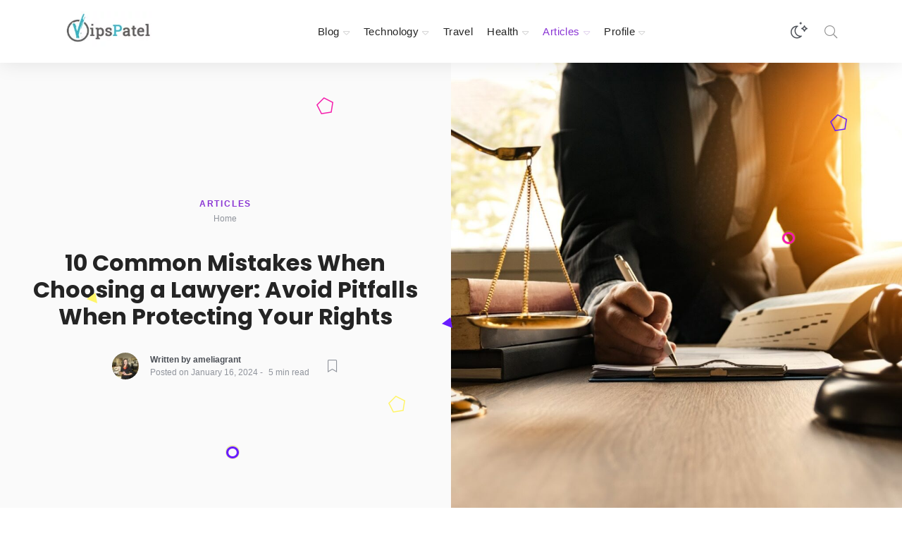

--- FILE ---
content_type: text/html; charset=UTF-8
request_url: https://www.vipspatel.com/10-common-mistakes-when-choosing-a-lawyer-avoid-pitfalls-when-protecting-your-rights/
body_size: 57056
content:
<!DOCTYPE html>
<html lang="en-US" class="no-js" dir="ltr">
	<head>
		<meta charset="UTF-8">
		<meta http-equiv="X-UA-Compatible" content="IE=edge"/>
		<meta name="viewport" content="width=device-width, initial-scale=1, minimum-scale=1">
		<meta name="author" content="SeventhQueen"/>
		<link rel="profile" href="http://gmpg.org/xfn/11">

					<script>document.documentElement.classList.remove('no-js');</script>
			
		<meta name='robots' content='index, follow, max-image-preview:large, max-snippet:-1, max-video-preview:-1'/>

	<!-- This site is optimized with the Yoast SEO plugin v24.5 - https://yoast.com/wordpress/plugins/seo/ -->
	<title>10 Common Mistakes When Choosing a Lawyer: Avoid Pitfalls When Protecting Your Rights</title>
	<meta name="description" content="10 Common Mistakes When Choosing a Lawyer: Avoid Pitfalls When Protecting Your Rights"/>
	<link rel="canonical" href="https://www.vipspatel.com/10-common-mistakes-when-choosing-a-lawyer-avoid-pitfalls-when-protecting-your-rights/"/>
	<meta property="og:locale" content="en_US"/>
	<meta property="og:type" content="article"/>
	<meta property="og:title" content="10 Common Mistakes When Choosing a Lawyer: Avoid Pitfalls When Protecting Your Rights"/>
	<meta property="og:description" content="10 Common Mistakes When Choosing a Lawyer: Avoid Pitfalls When Protecting Your Rights"/>
	<meta property="og:url" content="https://www.vipspatel.com/10-common-mistakes-when-choosing-a-lawyer-avoid-pitfalls-when-protecting-your-rights/"/>
	<meta property="og:site_name" content="VipsPatel"/>
	<meta property="article:publisher" content="https://www.facebook.com/vipspatelcom"/>
	<meta property="article:published_time" content="2024-01-16T11:20:48+00:00"/>
	<meta property="og:image" content="https://www.vipspatel.com/wp-content/uploads/2024/01/10-Common-Mistakes-When-Choosing-a-Lawyer_-Avoid-Pitfalls-When-Protecting-Your-Rights.jpg"/>
	<meta property="og:image:width" content="1600"/>
	<meta property="og:image:height" content="1067"/>
	<meta property="og:image:type" content="image/jpeg"/>
	<meta name="author" content="ameliagrant"/>
	<meta name="twitter:card" content="summary_large_image"/>
	<meta name="twitter:creator" content="@vipspatelcom"/>
	<meta name="twitter:site" content="@vipspatelcom"/>
	<meta name="twitter:label1" content="Written by"/>
	<meta name="twitter:data1" content="ameliagrant"/>
	<meta name="twitter:label2" content="Est. reading time"/>
	<meta name="twitter:data2" content="3 minutes"/>
	<script type="application/ld+json" class="yoast-schema-graph">{"@context":"https://schema.org","@graph":[{"@type":"WebPage","@id":"https://www.vipspatel.com/10-common-mistakes-when-choosing-a-lawyer-avoid-pitfalls-when-protecting-your-rights/","url":"https://www.vipspatel.com/10-common-mistakes-when-choosing-a-lawyer-avoid-pitfalls-when-protecting-your-rights/","name":"10 Common Mistakes When Choosing a Lawyer: Avoid Pitfalls When Protecting Your Rights","isPartOf":{"@id":"https://www.vipspatel.com/#website"},"primaryImageOfPage":{"@id":"https://www.vipspatel.com/10-common-mistakes-when-choosing-a-lawyer-avoid-pitfalls-when-protecting-your-rights/#primaryimage"},"image":{"@id":"https://www.vipspatel.com/10-common-mistakes-when-choosing-a-lawyer-avoid-pitfalls-when-protecting-your-rights/#primaryimage"},"thumbnailUrl":"https://www.vipspatel.com/wp-content/uploads/2024/01/10-Common-Mistakes-When-Choosing-a-Lawyer_-Avoid-Pitfalls-When-Protecting-Your-Rights.jpg","datePublished":"2024-01-16T11:20:48+00:00","author":{"@id":"https://www.vipspatel.com/#/schema/person/7a735eff106a1739d78c19ab2b2ebb3d"},"description":"10 Common Mistakes When Choosing a Lawyer: Avoid Pitfalls When Protecting Your Rights","inLanguage":"en-US","potentialAction":[{"@type":"ReadAction","target":["https://www.vipspatel.com/10-common-mistakes-when-choosing-a-lawyer-avoid-pitfalls-when-protecting-your-rights/"]}]},{"@type":"ImageObject","inLanguage":"en-US","@id":"https://www.vipspatel.com/10-common-mistakes-when-choosing-a-lawyer-avoid-pitfalls-when-protecting-your-rights/#primaryimage","url":"https://www.vipspatel.com/wp-content/uploads/2024/01/10-Common-Mistakes-When-Choosing-a-Lawyer_-Avoid-Pitfalls-When-Protecting-Your-Rights.jpg","contentUrl":"https://www.vipspatel.com/wp-content/uploads/2024/01/10-Common-Mistakes-When-Choosing-a-Lawyer_-Avoid-Pitfalls-When-Protecting-Your-Rights.jpg","width":1600,"height":1067,"caption":"10 Common Mistakes When Choosing a Lawyer_ Avoid Pitfalls When Protecting Your Rights"},{"@type":"WebSite","@id":"https://www.vipspatel.com/#website","url":"https://www.vipspatel.com/","name":"VipsPatel","description":"News, Tech articles, Tips, Publishing","potentialAction":[{"@type":"SearchAction","target":{"@type":"EntryPoint","urlTemplate":"https://www.vipspatel.com/?s={search_term_string}"},"query-input":{"@type":"PropertyValueSpecification","valueRequired":true,"valueName":"search_term_string"}}],"inLanguage":"en-US"},{"@type":"Person","@id":"https://www.vipspatel.com/#/schema/person/7a735eff106a1739d78c19ab2b2ebb3d","name":"ameliagrant","image":{"@type":"ImageObject","inLanguage":"en-US","@id":"https://www.vipspatel.com/#/schema/person/image/","url":"https://secure.gravatar.com/avatar/ba72a14bfe0c4b7971e35c7d742d97e7?s=96&d=wavatar&r=g","contentUrl":"https://secure.gravatar.com/avatar/ba72a14bfe0c4b7971e35c7d742d97e7?s=96&d=wavatar&r=g","caption":"ameliagrant"}}]}</script>
	<!-- / Yoast SEO plugin. -->


<link rel='dns-prefetch' href='//www.googletagmanager.com'/>
<link rel='dns-prefetch' href='//pagead2.googlesyndication.com'/>
<link href='https://fonts.gstatic.com' crossorigin rel='preconnect'/>
<link rel="alternate" type="application/rss+xml" title="VipsPatel &raquo; Feed" href="https://www.vipspatel.com/feed/"/>
<link rel="alternate" type="application/rss+xml" title="VipsPatel &raquo; Comments Feed" href="https://www.vipspatel.com/comments/feed/"/>
<link rel="alternate" type="application/rss+xml" title="VipsPatel &raquo; 10 Common Mistakes When Choosing a Lawyer: Avoid Pitfalls When Protecting Your Rights Comments Feed" href="https://www.vipspatel.com/10-common-mistakes-when-choosing-a-lawyer-avoid-pitfalls-when-protecting-your-rights/feed/"/>
<script type="text/javascript">//<![CDATA[
window._wpemojiSettings={"baseUrl":"https:\/\/s.w.org\/images\/core\/emoji\/15.0.3\/72x72\/","ext":".png","svgUrl":"https:\/\/s.w.org\/images\/core\/emoji\/15.0.3\/svg\/","svgExt":".svg","source":{"concatemoji":"https:\/\/www.vipspatel.com\/wp-includes\/js\/wp-emoji-release.min.js?ver=6.5.7"}};!function(i,n){var o,s,e;function c(e){try{var t={supportTests:e,timestamp:(new Date).valueOf()};sessionStorage.setItem(o,JSON.stringify(t))}catch(e){}}function p(e,t,n){e.clearRect(0,0,e.canvas.width,e.canvas.height),e.fillText(t,0,0);var t=new Uint32Array(e.getImageData(0,0,e.canvas.width,e.canvas.height).data),r=(e.clearRect(0,0,e.canvas.width,e.canvas.height),e.fillText(n,0,0),new Uint32Array(e.getImageData(0,0,e.canvas.width,e.canvas.height).data));return t.every(function(e,t){return e===r[t]})}function u(e,t,n){switch(t){case"flag":return n(e,"\ud83c\udff3\ufe0f\u200d\u26a7\ufe0f","\ud83c\udff3\ufe0f\u200b\u26a7\ufe0f")?!1:!n(e,"\ud83c\uddfa\ud83c\uddf3","\ud83c\uddfa\u200b\ud83c\uddf3")&&!n(e,"\ud83c\udff4\udb40\udc67\udb40\udc62\udb40\udc65\udb40\udc6e\udb40\udc67\udb40\udc7f","\ud83c\udff4\u200b\udb40\udc67\u200b\udb40\udc62\u200b\udb40\udc65\u200b\udb40\udc6e\u200b\udb40\udc67\u200b\udb40\udc7f");case"emoji":return!n(e,"\ud83d\udc26\u200d\u2b1b","\ud83d\udc26\u200b\u2b1b")}return!1}function f(e,t,n){var r="undefined"!=typeof WorkerGlobalScope&&self instanceof WorkerGlobalScope?new OffscreenCanvas(300,150):i.createElement("canvas"),a=r.getContext("2d",{willReadFrequently:!0}),o=(a.textBaseline="top",a.font="600 32px Arial",{});return e.forEach(function(e){o[e]=t(a,e,n)}),o}function t(e){var t=i.createElement("script");t.src=e,t.defer=!0,i.head.appendChild(t)}"undefined"!=typeof Promise&&(o="wpEmojiSettingsSupports",s=["flag","emoji"],n.supports={everything:!0,everythingExceptFlag:!0},e=new Promise(function(e){i.addEventListener("DOMContentLoaded",e,{once:!0})}),new Promise(function(t){var n=function(){try{var e=JSON.parse(sessionStorage.getItem(o));if("object"==typeof e&&"number"==typeof e.timestamp&&(new Date).valueOf()<e.timestamp+604800&&"object"==typeof e.supportTests)return e.supportTests}catch(e){}return null}();if(!n){if("undefined"!=typeof Worker&&"undefined"!=typeof OffscreenCanvas&&"undefined"!=typeof URL&&URL.createObjectURL&&"undefined"!=typeof Blob)try{var e="postMessage("+f.toString()+"("+[JSON.stringify(s),u.toString(),p.toString()].join(",")+"));",r=new Blob([e],{type:"text/javascript"}),a=new Worker(URL.createObjectURL(r),{name:"wpTestEmojiSupports"});return void(a.onmessage=function(e){c(n=e.data),a.terminate(),t(n)})}catch(e){}c(n=f(s,u,p))}t(n)}).then(function(e){for(var t in e)n.supports[t]=e[t],n.supports.everything=n.supports.everything&&n.supports[t],"flag"!==t&&(n.supports.everythingExceptFlag=n.supports.everythingExceptFlag&&n.supports[t]);n.supports.everythingExceptFlag=n.supports.everythingExceptFlag&&!n.supports.flag,n.DOMReady=!1,n.readyCallback=function(){n.DOMReady=!0}}).then(function(){return e}).then(function(){var e;n.supports.everything||(n.readyCallback(),(e=n.source||{}).concatemoji?t(e.concatemoji):e.wpemoji&&e.twemoji&&(t(e.twemoji),t(e.wpemoji)))}))}((window,document),window._wpemojiSettings);
//]]></script>
<style id='wp-emoji-styles-inline-css' type='text/css'>img.wp-smiley,img.emoji{display:inline!important;border:none!important;box-shadow:none!important;height:1em!important;width:1em!important;margin:0 .07em!important;vertical-align:-.1em!important;background:none!important;padding:0!important}</style>
<link rel='stylesheet' id='wp-block-library-css' href='https://www.vipspatel.com/wp-includes/css/dist/block-library/A.style.min.css,qver=6.5.7.pagespeed.cf.gLkW9J2ngS.css' type='text/css' media='all'/>
<style id='wp-block-library-theme-inline-css' type='text/css'>.wp-block-audio figcaption{color:#555;font-size:13px;text-align:center}.is-dark-theme .wp-block-audio figcaption{color:#ffffffa6}.wp-block-audio{margin:0 0 1em}.wp-block-code{border:1px solid #ccc;border-radius:4px;font-family:Menlo,Consolas,monaco,monospace;padding:.8em 1em}.wp-block-embed figcaption{color:#555;font-size:13px;text-align:center}.is-dark-theme .wp-block-embed figcaption{color:#ffffffa6}.wp-block-embed{margin:0 0 1em}.blocks-gallery-caption{color:#555;font-size:13px;text-align:center}.is-dark-theme .blocks-gallery-caption{color:#ffffffa6}.wp-block-image figcaption{color:#555;font-size:13px;text-align:center}.is-dark-theme .wp-block-image figcaption{color:#ffffffa6}.wp-block-image{margin:0 0 1em}.wp-block-pullquote{border-bottom:4px solid;border-top:4px solid;color:currentColor;margin-bottom:1.75em}.wp-block-pullquote cite,.wp-block-pullquote footer,.wp-block-pullquote__citation{color:currentColor;font-size:.8125em;font-style:normal;text-transform:uppercase}.wp-block-quote{border-left:.25em solid;margin:0 0 1.75em;padding-left:1em}.wp-block-quote cite,.wp-block-quote footer{color:currentColor;font-size:.8125em;font-style:normal;position:relative}.wp-block-quote.has-text-align-right{border-left:none;border-right:.25em solid;padding-left:0;padding-right:1em}.wp-block-quote.has-text-align-center{border:none;padding-left:0}.wp-block-quote.is-large,.wp-block-quote.is-style-large,.wp-block-quote.is-style-plain{border:none}.wp-block-search .wp-block-search__label{font-weight:700}.wp-block-search__button{border:1px solid #ccc;padding:.375em .625em}:where(.wp-block-group.has-background){padding:1.25em 2.375em}.wp-block-separator.has-css-opacity{opacity:.4}.wp-block-separator{border:none;border-bottom:2px solid;margin-left:auto;margin-right:auto}.wp-block-separator.has-alpha-channel-opacity{opacity:1}.wp-block-separator:not(.is-style-wide):not(.is-style-dots){width:100px}.wp-block-separator.has-background:not(.is-style-dots){border-bottom:none;height:1px}.wp-block-separator.has-background:not(.is-style-wide):not(.is-style-dots){height:2px}.wp-block-table{margin:0 0 1em}.wp-block-table td,.wp-block-table th{word-break:normal}.wp-block-table figcaption{color:#555;font-size:13px;text-align:center}.is-dark-theme .wp-block-table figcaption{color:#ffffffa6}.wp-block-video figcaption{color:#555;font-size:13px;text-align:center}.is-dark-theme .wp-block-video figcaption{color:#ffffffa6}.wp-block-video{margin:0 0 1em}.wp-block-template-part.has-background{margin-bottom:0;margin-top:0;padding:1.25em 2.375em}</style>
<style id='classic-theme-styles-inline-css' type='text/css'>.wp-block-button__link{color:#fff;background-color:#32373c;border-radius:9999px;box-shadow:none;text-decoration:none;padding:calc(.667em + 2px) calc(1.333em + 2px);font-size:1.125em}.wp-block-file__button{background:#32373c;color:#fff;text-decoration:none}</style>
<style id='global-styles-inline-css' type='text/css'>body{--wp--preset--color--black:#000;--wp--preset--color--cyan-bluish-gray:#abb8c3;--wp--preset--color--white:#fff;--wp--preset--color--pale-pink:#f78da7;--wp--preset--color--vivid-red:#cf2e2e;--wp--preset--color--luminous-vivid-orange:#ff6900;--wp--preset--color--luminous-vivid-amber:#fcb900;--wp--preset--color--light-green-cyan:#7bdcb5;--wp--preset--color--vivid-green-cyan:#00d084;--wp--preset--color--pale-cyan-blue:#8ed1fc;--wp--preset--color--vivid-cyan-blue:#0693e3;--wp--preset--color--vivid-purple:#9b51e0;--wp--preset--color--primary:#621aa5;--wp--preset--color--very-light-gray:#eee;--wp--preset--color--very-dark-gray:#313131;--wp--preset--gradient--vivid-cyan-blue-to-vivid-purple:linear-gradient(135deg,rgba(6,147,227,1) 0%,#9b51e0 100%);--wp--preset--gradient--light-green-cyan-to-vivid-green-cyan:linear-gradient(135deg,#7adcb4 0%,#00d082 100%);--wp--preset--gradient--luminous-vivid-amber-to-luminous-vivid-orange:linear-gradient(135deg,rgba(252,185,0,1) 0%,rgba(255,105,0,1) 100%);--wp--preset--gradient--luminous-vivid-orange-to-vivid-red:linear-gradient(135deg,rgba(255,105,0,1) 0%,#cf2e2e 100%);--wp--preset--gradient--very-light-gray-to-cyan-bluish-gray:linear-gradient(135deg,#eee 0%,#a9b8c3 100%);--wp--preset--gradient--cool-to-warm-spectrum:linear-gradient(135deg,#4aeadc 0%,#9778d1 20%,#cf2aba 40%,#ee2c82 60%,#fb6962 80%,#fef84c 100%);--wp--preset--gradient--blush-light-purple:linear-gradient(135deg,#ffceec 0%,#9896f0 100%);--wp--preset--gradient--blush-bordeaux:linear-gradient(135deg,#fecda5 0%,#fe2d2d 50%,#6b003e 100%);--wp--preset--gradient--luminous-dusk:linear-gradient(135deg,#ffcb70 0%,#c751c0 50%,#4158d0 100%);--wp--preset--gradient--pale-ocean:linear-gradient(135deg,#fff5cb 0%,#b6e3d4 50%,#33a7b5 100%);--wp--preset--gradient--electric-grass:linear-gradient(135deg,#caf880 0%,#71ce7e 100%);--wp--preset--gradient--midnight:linear-gradient(135deg,#020381 0%,#2874fc 100%);--wp--preset--font-size--small:16px;--wp--preset--font-size--medium:20px;--wp--preset--font-size--large:36px;--wp--preset--font-size--x-large:42px;--wp--preset--font-size--regular:20px;--wp--preset--font-size--larger:48px;--wp--preset--spacing--20:.44rem;--wp--preset--spacing--30:.67rem;--wp--preset--spacing--40:1rem;--wp--preset--spacing--50:1.5rem;--wp--preset--spacing--60:2.25rem;--wp--preset--spacing--70:3.38rem;--wp--preset--spacing--80:5.06rem;--wp--preset--shadow--natural:6px 6px 9px rgba(0,0,0,.2);--wp--preset--shadow--deep:12px 12px 50px rgba(0,0,0,.4);--wp--preset--shadow--sharp:6px 6px 0 rgba(0,0,0,.2);--wp--preset--shadow--outlined:6px 6px 0 -3px rgba(255,255,255,1) , 6px 6px rgba(0,0,0,1);--wp--preset--shadow--crisp:6px 6px 0 rgba(0,0,0,1)}:where(.is-layout-flex){gap:.5em}:where(.is-layout-grid){gap:.5em}body .is-layout-flex{display:flex}body .is-layout-flex{flex-wrap:wrap;align-items:center}body .is-layout-flex>*{margin:0}body .is-layout-grid{display:grid}body .is-layout-grid>*{margin:0}:where(.wp-block-columns.is-layout-flex){gap:2em}:where(.wp-block-columns.is-layout-grid){gap:2em}:where(.wp-block-post-template.is-layout-flex){gap:1.25em}:where(.wp-block-post-template.is-layout-grid){gap:1.25em}.has-black-color{color:var(--wp--preset--color--black)!important}.has-cyan-bluish-gray-color{color:var(--wp--preset--color--cyan-bluish-gray)!important}.has-white-color{color:var(--wp--preset--color--white)!important}.has-pale-pink-color{color:var(--wp--preset--color--pale-pink)!important}.has-vivid-red-color{color:var(--wp--preset--color--vivid-red)!important}.has-luminous-vivid-orange-color{color:var(--wp--preset--color--luminous-vivid-orange)!important}.has-luminous-vivid-amber-color{color:var(--wp--preset--color--luminous-vivid-amber)!important}.has-light-green-cyan-color{color:var(--wp--preset--color--light-green-cyan)!important}.has-vivid-green-cyan-color{color:var(--wp--preset--color--vivid-green-cyan)!important}.has-pale-cyan-blue-color{color:var(--wp--preset--color--pale-cyan-blue)!important}.has-vivid-cyan-blue-color{color:var(--wp--preset--color--vivid-cyan-blue)!important}.has-vivid-purple-color{color:var(--wp--preset--color--vivid-purple)!important}.has-black-background-color{background-color:var(--wp--preset--color--black)!important}.has-cyan-bluish-gray-background-color{background-color:var(--wp--preset--color--cyan-bluish-gray)!important}.has-white-background-color{background-color:var(--wp--preset--color--white)!important}.has-pale-pink-background-color{background-color:var(--wp--preset--color--pale-pink)!important}.has-vivid-red-background-color{background-color:var(--wp--preset--color--vivid-red)!important}.has-luminous-vivid-orange-background-color{background-color:var(--wp--preset--color--luminous-vivid-orange)!important}.has-luminous-vivid-amber-background-color{background-color:var(--wp--preset--color--luminous-vivid-amber)!important}.has-light-green-cyan-background-color{background-color:var(--wp--preset--color--light-green-cyan)!important}.has-vivid-green-cyan-background-color{background-color:var(--wp--preset--color--vivid-green-cyan)!important}.has-pale-cyan-blue-background-color{background-color:var(--wp--preset--color--pale-cyan-blue)!important}.has-vivid-cyan-blue-background-color{background-color:var(--wp--preset--color--vivid-cyan-blue)!important}.has-vivid-purple-background-color{background-color:var(--wp--preset--color--vivid-purple)!important}.has-black-border-color{border-color:var(--wp--preset--color--black)!important}.has-cyan-bluish-gray-border-color{border-color:var(--wp--preset--color--cyan-bluish-gray)!important}.has-white-border-color{border-color:var(--wp--preset--color--white)!important}.has-pale-pink-border-color{border-color:var(--wp--preset--color--pale-pink)!important}.has-vivid-red-border-color{border-color:var(--wp--preset--color--vivid-red)!important}.has-luminous-vivid-orange-border-color{border-color:var(--wp--preset--color--luminous-vivid-orange)!important}.has-luminous-vivid-amber-border-color{border-color:var(--wp--preset--color--luminous-vivid-amber)!important}.has-light-green-cyan-border-color{border-color:var(--wp--preset--color--light-green-cyan)!important}.has-vivid-green-cyan-border-color{border-color:var(--wp--preset--color--vivid-green-cyan)!important}.has-pale-cyan-blue-border-color{border-color:var(--wp--preset--color--pale-cyan-blue)!important}.has-vivid-cyan-blue-border-color{border-color:var(--wp--preset--color--vivid-cyan-blue)!important}.has-vivid-purple-border-color{border-color:var(--wp--preset--color--vivid-purple)!important}.has-vivid-cyan-blue-to-vivid-purple-gradient-background{background:var(--wp--preset--gradient--vivid-cyan-blue-to-vivid-purple)!important}.has-light-green-cyan-to-vivid-green-cyan-gradient-background{background:var(--wp--preset--gradient--light-green-cyan-to-vivid-green-cyan)!important}.has-luminous-vivid-amber-to-luminous-vivid-orange-gradient-background{background:var(--wp--preset--gradient--luminous-vivid-amber-to-luminous-vivid-orange)!important}.has-luminous-vivid-orange-to-vivid-red-gradient-background{background:var(--wp--preset--gradient--luminous-vivid-orange-to-vivid-red)!important}.has-very-light-gray-to-cyan-bluish-gray-gradient-background{background:var(--wp--preset--gradient--very-light-gray-to-cyan-bluish-gray)!important}.has-cool-to-warm-spectrum-gradient-background{background:var(--wp--preset--gradient--cool-to-warm-spectrum)!important}.has-blush-light-purple-gradient-background{background:var(--wp--preset--gradient--blush-light-purple)!important}.has-blush-bordeaux-gradient-background{background:var(--wp--preset--gradient--blush-bordeaux)!important}.has-luminous-dusk-gradient-background{background:var(--wp--preset--gradient--luminous-dusk)!important}.has-pale-ocean-gradient-background{background:var(--wp--preset--gradient--pale-ocean)!important}.has-electric-grass-gradient-background{background:var(--wp--preset--gradient--electric-grass)!important}.has-midnight-gradient-background{background:var(--wp--preset--gradient--midnight)!important}.has-small-font-size{font-size:var(--wp--preset--font-size--small)!important}.has-medium-font-size{font-size:var(--wp--preset--font-size--medium)!important}.has-large-font-size{font-size:var(--wp--preset--font-size--large)!important}.has-x-large-font-size{font-size:var(--wp--preset--font-size--x-large)!important}.wp-block-navigation a:where(:not(.wp-element-button)){color:inherit}:where(.wp-block-post-template.is-layout-flex){gap:1.25em}:where(.wp-block-post-template.is-layout-grid){gap:1.25em}:where(.wp-block-columns.is-layout-flex){gap:2em}:where(.wp-block-columns.is-layout-grid){gap:2em}.wp-block-pullquote{font-size:1.5em;line-height:1.6}</style>
<link rel='stylesheet' id='sq-notes-css' href='https://www.vipspatel.com/wp-content/plugins/typer-pro/core/elements/assets/css/notes/styles.css?ver=1.9.8' type='text/css' media='all'/>
<link rel='stylesheet' id='typer-darkmode-css-css' href='https://www.vipspatel.com/wp-content/plugins/typer-pro/assets/css/darkmode.min.css?ver=1.9.8' type='text/css' media='all'/>
<link rel='stylesheet' id='sq-auth-style-css' href='https://www.vipspatel.com/wp-content/plugins/typer-pro/core/elements/assets/css/auth.css?ver=6.5.7' type='text/css' media='all'/>
<link rel='stylesheet' id='wpuf-layout1-css' href='https://www.vipspatel.com/wp-content/plugins/wp-user-frontend/assets/css/frontend-form/layout1.css?ver=4.2.6' type='text/css' media='all'/>
<link rel='stylesheet' id='wpuf-frontend-forms-css' href='https://www.vipspatel.com/wp-content/plugins/wp-user-frontend/assets/css/A.frontend-forms.css,qver=4.2.6.pagespeed.cf.-rcGeBinZ9.css' type='text/css' media='all'/>
<link rel='stylesheet' id='wpuf-sweetalert2-css' href='https://www.vipspatel.com/wp-content/plugins/wp-user-frontend/assets/vendor/sweetalert2/sweetalert2.css?ver=11.4.8' type='text/css' media='all'/>
<link rel='stylesheet' id='wpuf-jquery-ui-css' href='https://www.vipspatel.com/wp-content/plugins/wp-user-frontend/assets/css/A.jquery-ui-1.9.1.custom.css,qver=1.9.1.pagespeed.cf.x-TvdvrCGB.css' type='text/css' media='all'/>
<link rel='stylesheet' id='typer-global-css' href='https://www.vipspatel.com/wp-content/themes/typer/assets/css/index.css?ver=1.12.0' type='text/css' media='all'/>
<link rel='stylesheet' id='typer-icon-fonts-css' href='https://www.vipspatel.com/wp-content/themes/typer/assets/fonts/style.css?ver=1.12.0' type='text/css' media='all'/>
<script type="text/javascript" src="https://www.vipspatel.com/wp-includes/js/jquery/jquery.min.js?ver=3.7.1" id="jquery-core-js"></script>
<script type="text/javascript" src="https://www.vipspatel.com/wp-includes/js/jquery/jquery-migrate.min.js?ver=3.4.1" id="jquery-migrate-js"></script>
<script type="text/javascript" src="https://www.vipspatel.com/wp-includes/js/clipboard.min.js?ver=2.0.11" id="clipboard-js"></script>
<script type="text/javascript" src="https://www.vipspatel.com/wp-includes/js/plupload/moxie.min.js?ver=1.3.5" id="moxiejs-js"></script>
<script type="text/javascript" src="https://www.vipspatel.com/wp-includes/js/plupload/plupload.min.js?ver=2.1.9" id="plupload-js"></script>
<script type="text/javascript" src="https://www.vipspatel.com/wp-includes/js/underscore.min.js?ver=1.13.4" id="underscore-js"></script>
<script type="text/javascript" src="https://www.vipspatel.com/wp-includes/js/dist/vendor/wp-polyfill-inert.min.js?ver=3.1.2" id="wp-polyfill-inert-js"></script>
<script type="text/javascript" src="https://www.vipspatel.com/wp-includes/js/dist/vendor/regenerator-runtime.min.js?ver=0.14.0" id="regenerator-runtime-js"></script>
<script type="text/javascript" src="https://www.vipspatel.com/wp-includes/js/dist/vendor/wp-polyfill.min.js?ver=3.15.0" id="wp-polyfill-js"></script>
<script type="text/javascript" src="https://www.vipspatel.com/wp-includes/js/dist/dom-ready.min.js?ver=f77871ff7694fffea381" id="wp-dom-ready-js"></script>
<script type="text/javascript" src="https://www.vipspatel.com/wp-includes/js/dist/hooks.min.js?ver=2810c76e705dd1a53b18" id="wp-hooks-js"></script>
<script type="text/javascript" src="https://www.vipspatel.com/wp-includes/js/dist/i18n.min.js?ver=5e580eb46a90c2b997e6" id="wp-i18n-js"></script>
<script type="text/javascript" id="wp-i18n-js-after">//<![CDATA[
wp.i18n.setLocaleData({'text direction\u0004ltr':['ltr']});
//]]></script>
<script type="text/javascript" src="https://www.vipspatel.com/wp-includes/js/dist/a11y.min.js,qver=d90eebea464f6c09bfd5.pagespeed.ce.hcz6a_6x9G.js" id="wp-a11y-js"></script>
<script type="text/javascript" id="plupload-handlers-js-extra">//<![CDATA[
var pluploadL10n={"queue_limit_exceeded":"You have attempted to queue too many files.","file_exceeds_size_limit":"%s exceeds the maximum upload size for this site.","zero_byte_file":"This file is empty. Please try another.","invalid_filetype":"Sorry, you are not allowed to upload this file type.","not_an_image":"This file is not an image. Please try another.","image_memory_exceeded":"Memory exceeded. Please try another smaller file.","image_dimensions_exceeded":"This is larger than the maximum size. Please try another.","default_error":"An error occurred in the upload. Please try again later.","missing_upload_url":"There was a configuration error. Please contact the server administrator.","upload_limit_exceeded":"You may only upload 1 file.","http_error":"Unexpected response from the server. The file may have been uploaded successfully. Check in the Media Library or reload the page.","http_error_image":"The server cannot process the image. This can happen if the server is busy or does not have enough resources to complete the task. Uploading a smaller image may help. Suggested maximum size is 2560 pixels.","upload_failed":"Upload failed.","big_upload_failed":"Please try uploading this file with the %1$sbrowser uploader%2$s.","big_upload_queued":"%s exceeds the maximum upload size for the multi-file uploader when used in your browser.","io_error":"IO error.","security_error":"Security error.","file_cancelled":"File canceled.","upload_stopped":"Upload stopped.","dismiss":"Dismiss","crunching":"Crunching\u2026","deleted":"moved to the Trash.","error_uploading":"\u201c%s\u201d has failed to upload.","unsupported_image":"This image cannot be displayed in a web browser. For best results convert it to JPEG before uploading.","noneditable_image":"This image cannot be processed by the web server. Convert it to JPEG or PNG before uploading.","file_url_copied":"The file URL has been copied to your clipboard"};
//]]></script>
<script type="text/javascript" src="https://www.vipspatel.com/wp-includes/js/plupload/handlers.min.js,qver=6.5.7.pagespeed.ce._XDmkimsa9.js" id="plupload-handlers-js"></script>
<script type="text/javascript" id="front-user-profile-js-extra">//<![CDATA[
var fupVar={"nonce":"205510d12f","base_url":"https:\/\/www.vipspatel.com"};
//]]></script>
<script type="text/javascript" src="https://www.vipspatel.com/wp-content/plugins/front-user-profile/assets/js/fup.js,qver=1.6.7.pagespeed.jm.gRXvBzLEkh.js" id="front-user-profile-js"></script>

<!-- Google tag (gtag.js) snippet added by Site Kit -->
<!-- Google Analytics snippet added by Site Kit -->
<script type="text/javascript" src="https://www.googletagmanager.com/gtag/js?id=GT-KVJZ572" id="google_gtagjs-js" async></script>
<script type="text/javascript" id="google_gtagjs-js-after">//<![CDATA[
window.dataLayer=window.dataLayer||[];function gtag(){dataLayer.push(arguments);}gtag("set","linker",{"domains":["www.vipspatel.com"]});gtag("js",new Date());gtag("set","developer_id.dZTNiMT",true);gtag("config","GT-KVJZ572");
//]]></script>
<link rel="https://api.w.org/" href="https://www.vipspatel.com/wp-json/"/><link rel="alternate" type="application/json" href="https://www.vipspatel.com/wp-json/wp/v2/posts/174048"/><link rel="EditURI" type="application/rsd+xml" title="RSD" href="https://www.vipspatel.com/xmlrpc.php?rsd"/>
<meta name="generator" content="WordPress 6.5.7"/>
<link rel='shortlink' href='https://www.vipspatel.com/?p=174048'/>
<link rel="alternate" type="application/json+oembed" href="https://www.vipspatel.com/wp-json/oembed/1.0/embed?url=https%3A%2F%2Fwww.vipspatel.com%2F10-common-mistakes-when-choosing-a-lawyer-avoid-pitfalls-when-protecting-your-rights%2F"/>
<link rel="alternate" type="text/xml+oembed" href="https://www.vipspatel.com/wp-json/oembed/1.0/embed?url=https%3A%2F%2Fwww.vipspatel.com%2F10-common-mistakes-when-choosing-a-lawyer-avoid-pitfalls-when-protecting-your-rights%2F&#038;format=xml"/>
<meta name="generator" content="Site Kit by Google 1.170.0"/>        <style></style>
        

<!-- Google AdSense meta tags added by Site Kit -->
<meta name="google-adsense-platform-account" content="ca-host-pub-2644536267352236">
<meta name="google-adsense-platform-domain" content="sitekit.withgoogle.com">
<!-- End Google AdSense meta tags added by Site Kit -->
<meta name="generator" content="Elementor 3.29.2; features: additional_custom_breakpoints, e_local_google_fonts; settings: css_print_method-external, google_font-enabled, font_display-auto">
			<style>.e-con.e-parent:nth-of-type(n+4):not(.e-lazyloaded):not(.e-no-lazyload),
				.e-con.e-parent:nth-of-type(n+4):not(.e-lazyloaded):not(.e-no-lazyload) * {background-image:none!important}@media screen and (max-height:1024px){.e-con.e-parent:nth-of-type(n+3):not(.e-lazyloaded):not(.e-no-lazyload),
					.e-con.e-parent:nth-of-type(n+3):not(.e-lazyloaded):not(.e-no-lazyload) * {background-image:none!important}}@media screen and (max-height:640px){.e-con.e-parent:nth-of-type(n+2):not(.e-lazyloaded):not(.e-no-lazyload),
					.e-con.e-parent:nth-of-type(n+2):not(.e-lazyloaded):not(.e-no-lazyload) * {background-image:none!important}}</style>
			<link rel="amphtml" href="https://www.vipspatel.com/10-common-mistakes-when-choosing-a-lawyer-avoid-pitfalls-when-protecting-your-rights/amp/">
<!-- Google Tag Manager snippet added by Site Kit -->
<script type="text/javascript">//<![CDATA[
(function(w,d,s,l,i){w[l]=w[l]||[];w[l].push({'gtm.start':new Date().getTime(),event:'gtm.js'});var f=d.getElementsByTagName(s)[0],j=d.createElement(s),dl=l!='dataLayer'?'&l='+l:'';j.async=true;j.src='https://www.googletagmanager.com/gtm.js?id='+i+dl;f.parentNode.insertBefore(j,f);})(window,document,'script','dataLayer','GTM-53VQFZ');
//]]></script>

<!-- End Google Tag Manager snippet added by Site Kit -->

<!-- Google AdSense snippet added by Site Kit -->
<script type="text/javascript" async="async" src="https://pagead2.googlesyndication.com/pagead/js/adsbygoogle.js?client=ca-pub-3615464731447490&amp;host=ca-host-pub-2644536267352236" crossorigin="anonymous"></script>

<!-- End Google AdSense snippet added by Site Kit -->
<link rel="icon" href="https://www.vipspatel.com/wp-content/uploads/2017/11/xcropped-favicon-1-32x32.png.pagespeed.ic.goYGJB8RK_.webp" sizes="32x32"/>
<link rel="icon" href="https://www.vipspatel.com/wp-content/uploads/2017/11/xcropped-favicon-1-192x192.png.pagespeed.ic.lekKkuipUS.webp" sizes="192x192"/>
<link rel="apple-touch-icon" href="https://www.vipspatel.com/wp-content/uploads/2017/11/xcropped-favicon-1-180x180.png.pagespeed.ic.2IjYA26Idd.webp"/>
<meta name="msapplication-TileImage" content="https://www.vipspatel.com/wp-content/uploads/2017/11/cropped-favicon-1-270x270.png"/>
<style id="typer-css-vars">:root{--layout-max-width:1400px;--body-bg-h:0;--body-bg-s:0%;--body-bg-l:100%;--body-bg-contrast-color:#000;--text-color:#4b4f56;--heading-color:#242424;--primary-h:272;--primary-s:73%;--primary-l:37%;--primary-contrast-color:#fff;--light-h:0;--light-s:0%;--light-l:98%;--light-contrast-color:#000;--dark-h:0;--dark-s:0%;--dark-l:14%;--dark-contrast-color:#fff;--link-h:272;--link-s:65%;--link-l:52%;--link-contrast-color:#fff;--border-color:#e5e5e5;--text-meta-color:#90949c;--font-family:Poppins;--font-size-sm:1rem;--font-size-md:1.13rem;--font-size-lg:1rem;--line-height-sm:1.5;--line-height-md:1.6;--line-height-lg:1.5rem;--heading-font-family:Poppins;--h1-font-weight:600;--h2-font-weight:600;--h3-font-weight:600;--h4-font-weight:600;--h5-font-weight:600;--h6-font-weight:600;--heading-line-height:1.3rem;--h1-font-size-sm:1.88rem;--h1-font-size-md:2.63rem;--h1-font-size-lg:2rem;--h1-line-height-lg:2.4rem;--h2-font-size-sm:1.5rem;--h2-font-size-md:2.13rem;--h2-font-size-lg:2.63rem;--h2-line-height-lg:2rem;--h3-font-size-sm:1.31rem;--h3-font-size-md:1.75rem;--h3-font-size-lg:2.13rem;--h3-line-height-lg:1.5rem;--h4-font-size-sm:1.25rem;--h4-font-size-md:1.5rem;--h4-font-size-lg:1.8rem;--h5-font-size-sm:1.13rem;--h5-font-size-md:1.25rem;--h5-font-size-lg:1.5rem;--h6-font-size-sm:1rem;--h6-font-size-md:1rem;--h6-font-size-lg:1rem;--quote-font-family:Poppins;--line-clamp-related-list-title:2;--related-color:#fafafa;--related-h:0;--related-s:0%;--related-l:98%;--related-contrast-color:#000;--footer-bg-h:0;--footer-bg-s:0%;--footer-bg-l:100%;--footer-bg-contrast-color:#000;--media-max-height:800px;--fs-featured-section-title-sm:1.31rem;--fs-featured-section-title-md:1.75rem;--fs-featured-section-title-lg:1.13rem;--fs-featured-art-list-title-sm:1.75rem;--fs-featured-art-list-title-md:1.75rem;--fs-featured-art-list-title-lg:1rem;--line-clamp-featured-list-title:4;--featured-color:#f7f7f7;--featured-h:0;--featured-s:0%;--featured-l:97%;--featured-contrast-color:#000;--fs-article-list-title-sm:1.31rem;--fs-article-list-title-md:1.5rem;--fs-article-list-title-lg:1rem;--line-clamp-list-title:3;--fs-article-list-sm:1rem;--fs-article-list-md:1rem;--fs-article-list-lg:1rem;--fs-article-big-title-sm:1.5rem;--fs-article-big-title-md:1.75rem;--fs-article-big-title-lg:1.25rem;--line-clamp-big-title:2;--fs-article-big-sm:1rem;--fs-article-big-md:1rem;--fs-article-big-lg:1.15rem;--fs-article-card-title-sm:1.2rem;--fs-article-card-title-md:1.5rem;--fs-article-card-title-lg:1.5rem;--line-clamp-card-title:2;--line-clamp-grid-title:3;--fs-article-list-card-sm:1rem;--fs-article-list-card-md:1rem;--fs-article-list-card-lg:1.15rem;--archive-color:#f7f7f7;--archive-h:0;--archive-s:0%;--archive-l:97%;--archive-contrast-color:#000}</style><style id="kirki-inline-styles">@font-face{font-family:'Poppins';font-style:italic;font-weight:400;font-display:swap;src:url(https://www.vipspatel.com/wp-content/fonts/poppins/font) format('woff');unicode-range: U+0900-097F, U+1CD0-1CF9, U+200C-200D, U+20A8, U+20B9, U+20F0, U+25CC, U+A830-A839, U+A8E0-A8FF, U+11B00-11B09}@font-face{font-family:'Poppins';font-style:italic;font-weight:400;font-display:swap;src:url(https://www.vipspatel.com/wp-content/fonts/poppins/font) format('woff');unicode-range: U+0100-02BA, U+02BD-02C5, U+02C7-02CC, U+02CE-02D7, U+02DD-02FF, U+0304, U+0308, U+0329, U+1D00-1DBF, U+1E00-1E9F, U+1EF2-1EFF, U+2020, U+20A0-20AB, U+20AD-20C0, U+2113, U+2C60-2C7F, U+A720-A7FF}@font-face{font-family:'Poppins';font-style:italic;font-weight:400;font-display:swap;src:url(https://www.vipspatel.com/wp-content/fonts/poppins/font) format('woff');unicode-range: U+0000-00FF, U+0131, U+0152-0153, U+02BB-02BC, U+02C6, U+02DA, U+02DC, U+0304, U+0308, U+0329, U+2000-206F, U+20AC, U+2122, U+2191, U+2193, U+2212, U+2215, U+FEFF, U+FFFD}@font-face{font-family:'Poppins';font-style:normal;font-weight:400;font-display:swap;src:url(https://www.vipspatel.com/wp-content/fonts/poppins/font) format('woff');unicode-range: U+0900-097F, U+1CD0-1CF9, U+200C-200D, U+20A8, U+20B9, U+20F0, U+25CC, U+A830-A839, U+A8E0-A8FF, U+11B00-11B09}@font-face{font-family:'Poppins';font-style:normal;font-weight:400;font-display:swap;src:url(https://www.vipspatel.com/wp-content/fonts/poppins/font) format('woff');unicode-range: U+0100-02BA, U+02BD-02C5, U+02C7-02CC, U+02CE-02D7, U+02DD-02FF, U+0304, U+0308, U+0329, U+1D00-1DBF, U+1E00-1E9F, U+1EF2-1EFF, U+2020, U+20A0-20AB, U+20AD-20C0, U+2113, U+2C60-2C7F, U+A720-A7FF}@font-face{font-family:'Poppins';font-style:normal;font-weight:400;font-display:swap;src:url(https://www.vipspatel.com/wp-content/fonts/poppins/font) format('woff');unicode-range: U+0000-00FF, U+0131, U+0152-0153, U+02BB-02BC, U+02C6, U+02DA, U+02DC, U+0304, U+0308, U+0329, U+2000-206F, U+20AC, U+2122, U+2191, U+2193, U+2212, U+2215, U+FEFF, U+FFFD}@font-face{font-family:'Poppins';font-style:normal;font-weight:600;font-display:swap;src:url(https://www.vipspatel.com/wp-content/fonts/poppins/font) format('woff');unicode-range: U+0900-097F, U+1CD0-1CF9, U+200C-200D, U+20A8, U+20B9, U+20F0, U+25CC, U+A830-A839, U+A8E0-A8FF, U+11B00-11B09}@font-face{font-family:'Poppins';font-style:normal;font-weight:600;font-display:swap;src:url(https://www.vipspatel.com/wp-content/fonts/poppins/font) format('woff');unicode-range: U+0100-02BA, U+02BD-02C5, U+02C7-02CC, U+02CE-02D7, U+02DD-02FF, U+0304, U+0308, U+0329, U+1D00-1DBF, U+1E00-1E9F, U+1EF2-1EFF, U+2020, U+20A0-20AB, U+20AD-20C0, U+2113, U+2C60-2C7F, U+A720-A7FF}@font-face{font-family:'Poppins';font-style:normal;font-weight:600;font-display:swap;src:url(https://www.vipspatel.com/wp-content/fonts/poppins/font) format('woff');unicode-range: U+0000-00FF, U+0131, U+0152-0153, U+02BB-02BC, U+02C6, U+02DA, U+02DC, U+0304, U+0308, U+0329, U+2000-206F, U+20AC, U+2122, U+2191, U+2193, U+2212, U+2215, U+FEFF, U+FFFD}@font-face{font-family:'Poppins';font-style:normal;font-weight:700;font-display:swap;src:url(https://www.vipspatel.com/wp-content/fonts/poppins/font) format('woff');unicode-range: U+0900-097F, U+1CD0-1CF9, U+200C-200D, U+20A8, U+20B9, U+20F0, U+25CC, U+A830-A839, U+A8E0-A8FF, U+11B00-11B09}@font-face{font-family:'Poppins';font-style:normal;font-weight:700;font-display:swap;src:url(https://www.vipspatel.com/wp-content/fonts/poppins/font) format('woff');unicode-range: U+0100-02BA, U+02BD-02C5, U+02C7-02CC, U+02CE-02D7, U+02DD-02FF, U+0304, U+0308, U+0329, U+1D00-1DBF, U+1E00-1E9F, U+1EF2-1EFF, U+2020, U+20A0-20AB, U+20AD-20C0, U+2113, U+2C60-2C7F, U+A720-A7FF}@font-face{font-family:'Poppins';font-style:normal;font-weight:700;font-display:swap;src:url(https://www.vipspatel.com/wp-content/fonts/poppins/font) format('woff');unicode-range: U+0000-00FF, U+0131, U+0152-0153, U+02BB-02BC, U+02C6, U+02DA, U+02DC, U+0304, U+0308, U+0329, U+2000-206F, U+20AC, U+2122, U+2191, U+2193, U+2212, U+2215, U+FEFF, U+FFFD}.layout-boxed{background-color:#f4f4f4}.svq-media-slider.svq-post-related:after,.svq-media-slider.svq-author-related:after{background-image:url(https://7thqueen.nyc3.digitaloceanspaces.com/demo/typer/tutorials-hub/tut-hub-bg-grey.png);background-position:top center;background-repeat:no-repeat;background-attachment:scroll;-webkit-background-size:auto;-moz-background-size:auto;-ms-background-size:auto;-o-background-size:auto;background-size:auto}.svq-media-slider.svq-media-slider--featured:after{background-image:url(https://7thqueen.nyc3.digitaloceanspaces.com/demo/typer/tutorials-hub/tut-hub-bg-grey.png);background-position:top center;background-repeat:no-repeat;background-attachment:scroll;-webkit-background-size:auto;-moz-background-size:auto;-ms-background-size:auto;-o-background-size:auto;background-size:auto}body.archive .svq-panel:after{background-image:url(https://7thqueen.nyc3.digitaloceanspaces.com/demo/typer/tutorials-hub/tut-hub-bg-grey.png);background-position:center;background-repeat:no-repeat;background-attachment:scroll;-webkit-background-size:auto;-moz-background-size:auto;-ms-background-size:auto;-o-background-size:auto;background-size:auto}body.search .svq-panel:after{background-image:url(https://7thqueen.nyc3.digitaloceanspaces.com/demo/typer/tutorials-hub/tut-hub-bg-grey.png);background-position:center;background-repeat:no-repeat;background-attachment:scroll;-webkit-background-size:auto;-moz-background-size:auto;-ms-background-size:auto;-o-background-size:auto;background-size:auto}</style>	</head>

	<body class="post-template-default single single-post postid-174048 single-format-standard wp-custom-logo wp-embed-responsive page-has-comments page-has-related has-sidebar elementor-default elementor-kit-164419">
						<!-- Google Tag Manager (noscript) snippet added by Site Kit -->
		<noscript>
			<iframe src="https://www.googletagmanager.com/ns.html?id=GTM-53VQFZ" height="0" width="0" style="display:none;visibility:hidden"></iframe>
		</noscript>
		<!-- End Google Tag Manager (noscript) snippet added by Site Kit -->
		<link rel='stylesheet' id='fancybox-css' href='https://www.vipspatel.com/wp-content/themes/typer/assets/js/fancybox/A.jquery.fancybox.css,qver=1.12.0.pagespeed.cf.GknyzI1Hrw.css' type='text/css' media='all'/>

		
		<div class="svq-page-wrapper">
			<a class="skip-link screen-reader-text" href="#primary">Skip to content</a>

			
<div id="header" class="svq-header-section svq-header--sticky theme-color-light svq-menu--center">
			<div class="svq-progress-bar">
			<progress value="0" id="progressBar"></progress>
		</div>
		<div class="navbar-container">
		<nav class="navbar navbar-expand-lg svq-content--large">
			<div class="ty-logo">
				<a href="https://www.vipspatel.com/" class="custom-logo-link has-logo-mobile" rel="home"><img src="[data-uri]" class="custom-logo svq-logo-default" alt="VipsPatel"/></a>			</div>

			<div class="navbar-custom-toggler collapsed" data-toggle="collapse" data-target="#typerMainMenu" aria-controls="typerMainMenu" aria-expanded="false" aria-label="Toggle navigation" role="button" data-mobile-style="full-height">
				<span></span>
				<span></span>
				<span></span>
			</div>

			<div class="navbar-collapse collapse" id="typerMainMenu">
				<ul id="menu-main-menu" class="navbar-nav mr-auto"><li itemscope="itemscope" itemtype="https://www.schema.org/SiteNavigationElement" id="menu-item-163547" class="menu-item menu-item-type-taxonomy menu-item-object-category menu-item-has-children dropdown dropdown-hover-animate menu-item-163547 nav-item"><a title="Blog" href="https://www.vipspatel.com/blog/" data-toggle="dropdown" aria-haspopup="true" aria-expanded="false" class="dropdown-toggle   nav-link" id="menu-item-dropdown-163547">Blog</a>
<ul class="dropdown-menu" aria-labelledby="menu-item-dropdown-163547" role="menu">
	<li itemscope="itemscope" itemtype="https://www.schema.org/SiteNavigationElement" id="menu-item-164433" class="menu-item menu-item-type-taxonomy menu-item-object-category menu-item-164433 nav-item"><a title="Blogging Tips" href="https://www.vipspatel.com/blog/blogging-tips/" class="dropdown-item nav-link">Blogging Tips</a></li>
	<li itemscope="itemscope" itemtype="https://www.schema.org/SiteNavigationElement" id="menu-item-164434" class="menu-item menu-item-type-taxonomy menu-item-object-category menu-item-164434 nav-item"><a title="Earn Money" href="https://www.vipspatel.com/blog/earnmoney/" class="dropdown-item nav-link">Earn Money</a></li>
	<li itemscope="itemscope" itemtype="https://www.schema.org/SiteNavigationElement" id="menu-item-164435" class="menu-item menu-item-type-taxonomy menu-item-object-category menu-item-164435 nav-item"><a title="WordPress" href="https://www.vipspatel.com/blog/wordpress/" class="dropdown-item nav-link">WordPress</a></li>
</ul>
</li>
<li itemscope="itemscope" itemtype="https://www.schema.org/SiteNavigationElement" id="menu-item-163549" class="menu-item menu-item-type-taxonomy menu-item-object-category menu-item-has-children dropdown dropdown-hover-animate menu-item-163549 nav-item"><a title="Technology" href="https://www.vipspatel.com/tech-news/" data-toggle="dropdown" aria-haspopup="true" aria-expanded="false" class="dropdown-toggle   nav-link" id="menu-item-dropdown-163549">Technology</a>
<ul class="dropdown-menu" aria-labelledby="menu-item-dropdown-163549" role="menu">
	<li itemscope="itemscope" itemtype="https://www.schema.org/SiteNavigationElement" id="menu-item-164449" class="menu-item menu-item-type-taxonomy menu-item-object-category menu-item-164449 nav-item"><a title="Android Tips" href="https://www.vipspatel.com/tech-news/android-tips/" class="dropdown-item nav-link">Android Tips</a></li>
	<li itemscope="itemscope" itemtype="https://www.schema.org/SiteNavigationElement" id="menu-item-164451" class="menu-item menu-item-type-taxonomy menu-item-object-category menu-item-164451 nav-item"><a title="Technology Trends" href="https://www.vipspatel.com/tech-news/technology-trends/" class="dropdown-item nav-link">Technology Trends</a></li>
	<li itemscope="itemscope" itemtype="https://www.schema.org/SiteNavigationElement" id="menu-item-164450" class="menu-item menu-item-type-taxonomy menu-item-object-category menu-item-164450 nav-item"><a title="Technical" href="https://www.vipspatel.com/tech-news/technical/" class="dropdown-item nav-link">Technical</a></li>
	<li itemscope="itemscope" itemtype="https://www.schema.org/SiteNavigationElement" id="menu-item-164452" class="menu-item menu-item-type-taxonomy menu-item-object-category menu-item-164452 nav-item"><a title="Web Design" href="https://www.vipspatel.com/tech-news/web-design/" class="dropdown-item nav-link">Web Design</a></li>
</ul>
</li>
<li itemscope="itemscope" itemtype="https://www.schema.org/SiteNavigationElement" id="menu-item-163550" class="menu-item menu-item-type-taxonomy menu-item-object-category menu-item-163550 nav-item"><a title="Travel" href="https://www.vipspatel.com/travel/" class="nav-link">Travel</a></li>
<li itemscope="itemscope" itemtype="https://www.schema.org/SiteNavigationElement" id="menu-item-163548" class="menu-item menu-item-type-taxonomy menu-item-object-category menu-item-has-children dropdown dropdown-hover-animate menu-item-163548 nav-item"><a title="Health" href="https://www.vipspatel.com/health/" data-toggle="dropdown" aria-haspopup="true" aria-expanded="false" class="dropdown-toggle   nav-link" id="menu-item-dropdown-163548">Health</a>
<ul class="dropdown-menu" aria-labelledby="menu-item-dropdown-163548" role="menu">
	<li itemscope="itemscope" itemtype="https://www.schema.org/SiteNavigationElement" id="menu-item-164439" class="menu-item menu-item-type-taxonomy menu-item-object-category menu-item-164439 nav-item"><a title="Beauty" href="https://www.vipspatel.com/health/beauty/" class="dropdown-item nav-link">Beauty</a></li>
	<li itemscope="itemscope" itemtype="https://www.schema.org/SiteNavigationElement" id="menu-item-164440" class="menu-item menu-item-type-taxonomy menu-item-object-category menu-item-164440 nav-item"><a title="Diseases &amp; Conditions" href="https://www.vipspatel.com/health/diseases-conditions/" class="dropdown-item nav-link">Diseases &#038; Conditions</a></li>
	<li itemscope="itemscope" itemtype="https://www.schema.org/SiteNavigationElement" id="menu-item-164442" class="menu-item menu-item-type-taxonomy menu-item-object-category menu-item-164442 nav-item"><a title="Pregnancy" href="https://www.vipspatel.com/health/pregnancy/" class="dropdown-item nav-link">Pregnancy</a></li>
</ul>
</li>
<li itemscope="itemscope" itemtype="https://www.schema.org/SiteNavigationElement" id="menu-item-164694" class="menu-item menu-item-type-taxonomy menu-item-object-category current-post-ancestor current-menu-parent current-post-parent menu-item-has-children dropdown dropdown-hover-animate active menu-item-164694 nav-item"><a title="Articles" href="https://www.vipspatel.com/articles/" data-toggle="dropdown" aria-haspopup="true" aria-expanded="false" class="dropdown-toggle   nav-link" id="menu-item-dropdown-164694">Articles</a>
<ul class="dropdown-menu" aria-labelledby="menu-item-dropdown-164694" role="menu">
	<li itemscope="itemscope" itemtype="https://www.schema.org/SiteNavigationElement" id="menu-item-164695" class="menu-item menu-item-type-taxonomy menu-item-object-category menu-item-164695 nav-item"><a title="Good Reads" href="https://www.vipspatel.com/articles/goodread/" class="dropdown-item nav-link">Good Reads</a></li>
</ul>
</li>
<li itemscope="itemscope" itemtype="https://www.schema.org/SiteNavigationElement" id="menu-item-164614" class="menu-item menu-item-type-post_type menu-item-object-page menu-item-has-children dropdown dropdown-hover-animate menu-item-164614 nav-item"><a title="Profile" href="https://www.vipspatel.com/profile/" data-toggle="dropdown" aria-haspopup="true" aria-expanded="false" class="dropdown-toggle   nav-link" id="menu-item-dropdown-164614">Profile</a>
<ul class="dropdown-menu" aria-labelledby="menu-item-dropdown-164614" role="menu">
	<li itemscope="itemscope" itemtype="https://www.schema.org/SiteNavigationElement" id="menu-item-164538" class="svq-auth-menu svq-auth-login-nav menu-item menu-item-type-custom menu-item-object-custom menu-item-164538 nav-item"><a title="LogIn" href="https://www.vipspatel.com/wp-login.php?redirect_to=https%3A%2F%2Fwww.vipspatel.com%2F10-common-mistakes-when-choosing-a-lawyer-avoid-pitfalls-when-protecting-your-rights%2F" class="dropdown-item nav-link">LogIn</a></li>
	<li itemscope="itemscope" itemtype="https://www.schema.org/SiteNavigationElement" id="menu-item-164539" class="svq-auth-menu svq-auth-register-nav menu-item menu-item-type-custom menu-item-object-custom menu-item-164539 nav-item"><a title="Register" href="https://www.vipspatel.com/wp-login.php?action=register" class="dropdown-item nav-link">Register</a></li>
</ul>
</li>
</ul>
				        <div class="svq-darkmode-container mb-6 mb-lg-0">
            <button type="button" class="btn btn-sm typer-toggle-darkmode">
                <span class="svq-icon icon-moon-stars icon--x24"></span>
            </button>
        </div>
		
									<form class="form-inline pl-lg-7 my-2 my-lg-0" method="get" id="searchform" action="https://www.vipspatel.com/">
						<div class="ty-search">
							<a href="#" class="btn btn-link btn-search-toggle" data-action="btn-search-toggle">
							<span class="btn--default-state">
								<span class="svq-icon icon-search icon--x18"></span>							</span>
								<span class="btn--active-state">
								<span class="svq-icon icon-close icon--x18"></span>							</span>
							</a>
							<input class="form-control ty-search-input" type="text" name="s" value="" placeholder="What do you want to find?" aria-label="Search">
						</div>
					</form>
							</div>
		</nav>
	</div>
</div>
	<div class="svq-body-section svq-tpl-sr svq-content--small">
		<div class="svq-site-content">

			

	
<div class="svq-panel has-featured-image svq-panel--half svq-panel--dark svq-panel--off-height">
	
<figure class="svq-media-image svq--full-width">
	<div class="svq-progressive">
		<div class="aspect-ratio-placeholder-fill aspect-ratio-1-1"></div>
		<div class="svq-progressive__placeholder-image ">
			<img fetchpriority="high" width="1600" height="1067" src="https://www.vipspatel.com/wp-content/uploads/2024/01/10-Common-Mistakes-When-Choosing-a-Lawyer_-Avoid-Pitfalls-When-Protecting-Your-Rights-45x30.jpg" class="svq-progressive__image wp-post-image lazy" alt="10 Common Mistakes When Choosing a Lawyer_ Avoid Pitfalls When Protecting Your Rights" data-object-fit="cover" decoding="async" data-srcset="https://www.vipspatel.com/wp-content/uploads/2024/01/10-Common-Mistakes-When-Choosing-a-Lawyer_-Avoid-Pitfalls-When-Protecting-Your-Rights.jpg 1600w, https://www.vipspatel.com/wp-content/uploads/2024/01/10-Common-Mistakes-When-Choosing-a-Lawyer_-Avoid-Pitfalls-When-Protecting-Your-Rights-768x512.jpg 768w, https://www.vipspatel.com/wp-content/uploads/2024/01/10-Common-Mistakes-When-Choosing-a-Lawyer_-Avoid-Pitfalls-When-Protecting-Your-Rights-1536x1024.jpg 1536w, https://www.vipspatel.com/wp-content/uploads/2024/01/10-Common-Mistakes-When-Choosing-a-Lawyer_-Avoid-Pitfalls-When-Protecting-Your-Rights-45x30.jpg 45w" data-sizes="100vw" data-width="1600" data-height="1067" data-src="https://www.vipspatel.com/wp-content/uploads/2024/01/10-Common-Mistakes-When-Choosing-a-Lawyer_-Avoid-Pitfalls-When-Protecting-Your-Rights.jpg"/>			<span class="svq-img-loader"></span>
			<noscript>
				<img width="1600" height="1067" src="https://www.vipspatel.com/wp-content/uploads/2024/01/10-Common-Mistakes-When-Choosing-a-Lawyer_-Avoid-Pitfalls-When-Protecting-Your-Rights.jpg" class="skip-lazy wp-post-image" alt="10 Common Mistakes When Choosing a Lawyer_ Avoid Pitfalls When Protecting Your Rights" decoding="async" srcset="https://www.vipspatel.com/wp-content/uploads/2024/01/10-Common-Mistakes-When-Choosing-a-Lawyer_-Avoid-Pitfalls-When-Protecting-Your-Rights.jpg 1600w, https://www.vipspatel.com/wp-content/uploads/2024/01/10-Common-Mistakes-When-Choosing-a-Lawyer_-Avoid-Pitfalls-When-Protecting-Your-Rights-768x512.jpg 768w, https://www.vipspatel.com/wp-content/uploads/2024/01/10-Common-Mistakes-When-Choosing-a-Lawyer_-Avoid-Pitfalls-When-Protecting-Your-Rights-1536x1024.jpg 1536w, https://www.vipspatel.com/wp-content/uploads/2024/01/10-Common-Mistakes-When-Choosing-a-Lawyer_-Avoid-Pitfalls-When-Protecting-Your-Rights-45x30.jpg 45w" sizes="100vw"/>			</noscript>
		</div>
	</div>
	</figure>

	<header class="entry-header entry-header--default entry-header--h-center entry-header--v-center">
		<div class="entry-header-content ">
			
	<ol class="meta-category will-animate" data-cssanimate="fadeInDown">
					<li class="meta-category__item">
				<a href="https://www.vipspatel.com/articles/" class="meta-category__link">
					Articles				</a>
							</li>
			</ol>

<nav aria-label="breadcrumb" class="svq-breadcrumb">
	
		<ol class="breadcrumb will-animate" data-cssanimate="fadeInDown"><li class="breadcrumb__item active"><a href="https://www.vipspatel.com/" title="VipsPatel" rel="home">Home</a></li>
		</ol></nav>

							<h1 class="entry-title">
											<span class="will-animate d-block" data-cssanimate="fadeIn">
							10 Common Mistakes When Choosing a Lawyer: Avoid Pitfalls When Protecting Your Rights						</span>
									</h1>
			
			
							
<div class="entry-meta will-animate" data-cssanimate="fadeInUp">

			<div class="author-avatar">
			<a href="https://www.vipspatel.com/profile/ameliagrant" rel="author">
				<img alt='ameliagrant' src='https://secure.gravatar.com/avatar/ba72a14bfe0c4b7971e35c7d742d97e7?s=60&#038;d=wavatar&#038;r=g' srcset='https://secure.gravatar.com/avatar/ba72a14bfe0c4b7971e35c7d742d97e7?s=120&#038;d=wavatar&#038;r=g 2x' class='avatar avatar-60 photo avatar-img' height='60' width='60' decoding='async'/>			</a>
		</div>
	
	<div class="entry-meta__content">
					<span class="by-line">
	            <span class="author">
		             Written by <a href="https://www.vipspatel.com/profile/ameliagrant" rel="author">ameliagrant</a>	            </span>
	        </span>
		
		<span class="posted-on">
							Posted on 				<a href="https://www.vipspatel.com/10-common-mistakes-when-choosing-a-lawyer-avoid-pitfalls-when-protecting-your-rights/" rel="bookmark" class="posted-on__updated"><time class="entry-date published" datetime="2024-01-16T16:50:48+05:30">January 16, 2024</time><time class="modify-date updated hide hidden d-none" datetime="2024-01-16T16:50:48+05:30">January 16, 2024</time></a>										<span class="entry-meta__text">
					<span class="no-reading-time">Less than</span>
					<span class="reading-time">0</span>
					min read				</span>
			        </span>
	</div>

	
<div class="entry-meta__action">
    <a href="https://www.vipspatel.com/wp-login.php?redirect_to=https%3A%2F%2Fwww.vipspatel.com%2F10-common-mistakes-when-choosing-a-lawyer-avoid-pitfalls-when-protecting-your-rights%2F" class="btn btn-link btn-sm btn-icon--right btn-toggle-state login-popup svq-login-popup" data-action="fup-post-bookmark" data-target="174048">
    <span class="btn--loading-state">
      <span class="bookmark-text">Saving</span>
      <span class="svq-icon icon-loading icon-is-loading icon--x18"></span>
    </span>
        <span class="btn--default-state">
      <span class="bookmark-text">Bookmark this article</span>
      <span class="svq-icon icon-bookmark icon--x18"></span>
    </span>
        <span class="btn--active-state">
      <span class="bookmark-text">Bookmarked</span>
      <span class="svq-icon icon-bookmark-solid icon--x18"></span>
    </span>
    </a>
</div>
</div>
					</div>
	</header>

			
<div class="shapes-box">
    <span data-parallax='{"x": 150, "y": -20, "rotateZ":500}'>
        <img src="[data-uri]">
    </span>
	<span data-parallax='{"x": 250, "y": 150, "rotateZ":500}'>
        <img src="[data-uri]">
    </span>
	<span data-parallax='{"x": -180, "y": 80, "rotateY":2000}'>
        <img src="[data-uri]">
    </span>
	<span data-parallax='{"x": -20, "y": 180}'>
        <img src="[data-uri]">
    </span>
	<span data-parallax='{"x": 300, "y": 70}'>
        <img src="[data-uri]">
    </span>
	<span data-parallax='{"x": 250, "y": 180, "rotateZ":1500}'>
        <img src="[data-uri]">
    </span>
	<span data-parallax='{"x": 180, "y": 10, "rotateZ":2000}'>
        <img src="[data-uri]">
    </span>
	<span data-parallax='{"x": 60, "y": -100}'>
        <img src="[data-uri]">
    </span>
	<span data-parallax='{"x": -30, "y": 150, "rotateZ":1500}'>
        <img src="[data-uri]">
    </span>
</div>
	</div>

	
	<main id="primary" class="svq-main-page">
		
	<article id="post-174048" class="svq-article post-174048 post type-post status-publish format-standard has-post-thumbnail hentry category-articles tag-lawyer">
		<div class="entry-content-wrapper sticky-el-wrapper">
			
<div class="svq-share ">
	<div class="svq-share__action div-lower" role="group">
		
<a href="https://www.vipspatel.com/wp-login.php?redirect_to=https%3A%2F%2Fwww.vipspatel.com%2F10-common-mistakes-when-choosing-a-lawyer-avoid-pitfalls-when-protecting-your-rights%2F" class="btn btn-link btn-icon--left " data-action="fup-post-like" data-target="174048">
        <span class="svq-love ">
            <svg class="svq-heart-svg" viewBox="467 392 58 57" xmlns="http://www.w3.org/2000/svg">
                <g class="svq-heart-group" fill="none" fill-rule="evenodd" transform="translate(467 392)">
                    <path d="M29.144 20.773c-.063-.13-4.227-8.67-11.44-2.59C7.63 28.795 28.94 43.256 29.143 43.394c.204-.138 21.513-14.6 11.44-25.213-7.214-6.08-11.377 2.46-11.44 2.59z" class="svq-heart-icon" stroke-width="2"/>

                    <circle class="svq-main-circe" fill="#E2264D" opacity="0" cx="29.5" cy="29.5" r="1.5"/>

                    <g class="grp7" opacity="0" transform="translate(7 6)">
                        <circle class="oval1" fill="#9CD8C3" cx="2" cy="6" r="2"/>
                        <circle class="oval2" fill="#8CE8C3" cx="5" cy="2" r="2"/>
                    </g>

                    <g class="grp6" opacity="0" transform="translate(0 28)">
                        <circle class="oval1" fill="#CC8EF5" cx="2" cy="7" r="2"/>
                        <circle class="oval2" fill="#91D2FA" cx="3" cy="2" r="2"/>
                    </g>

                    <g class="grp3" opacity="0" transform="translate(52 28)">
                        <circle class="oval2" fill="#9CD8C3" cx="2" cy="7" r="2"/>
                        <circle class="oval1" fill="#8CE8C3" cx="4" cy="2" r="2"/>
                    </g>

                    <g class="grp2" opacity="0" transform="translate(44 6)">
                        <circle class="oval2" fill="#CC8EF5" cx="5" cy="6" r="2"/>
                        <circle class="oval1" fill="#CC8EF5" cx="2" cy="2" r="2"/>
                    </g>

                    <g class="grp5" opacity="0" transform="translate(14 50)">
                        <circle class="oval1" fill="#91D2FA" cx="6" cy="5" r="2"/>
                        <circle class="oval2" fill="#91D2FA" cx="2" cy="2" r="2"/>
                    </g>

                    <g class="grp4" opacity="0" transform="translate(35 50)">
                        <circle class="oval1" fill="#F48EA7" cx="6" cy="5" r="2"/>
                        <circle class="oval2" fill="#F48EA7" cx="2" cy="2" r="2"/>
                    </g>

                    <g class="grp1" opacity="0" transform="translate(24)">
                        <circle class="oval1" fill="#9FC7FA" cx="2.5" cy="3" r="2"/>
                        <circle class="oval2" fill="#9FC7FA" cx="7.5" cy="2" r="2"/>
                    </g>
                </g>
            </svg>
        </span>
    <span class="btn-counter svq-love-count">0</span>
</a>

<a class="btn btn-link btn-icon--left social-facebook" href="http://www.facebook.com/sharer.php?u=https://www.vipspatel.com/10-common-mistakes-when-choosing-a-lawyer-avoid-pitfalls-when-protecting-your-rights/" onclick="javascript:window.open(this.href,&#039;&#039;, &#039;menubar=no,toolbar=no,resizable=yes,scrollbars=yes,height=220,width=600&#039;);return false;" data-action="" target="_blank">
    <span class="svq-icon icon-facebook icon--x18"></span>
</a>

<a class="btn btn-link btn-icon--left social-twitter" href="https://twitter.com/share?url=https://www.vipspatel.com/10-common-mistakes-when-choosing-a-lawyer-avoid-pitfalls-when-protecting-your-rights/" onclick="javascript:window.open(this.href,&#039;&#039;, &#039;menubar=no,toolbar=no,resizable=yes,scrollbars=yes,height=260,width=600&#039;);return false;" data-action="" target="_blank">
    <span class="svq-icon icon-twitter icon--x18"></span>
</a>

<a class="btn btn-link btn-icon--left social-pinterest" href="http://pinterest.com/pin/create/button/?url=https://www.vipspatel.com/10-common-mistakes-when-choosing-a-lawyer-avoid-pitfalls-when-protecting-your-rights/&#038;media=https://www.vipspatel.com/wp-content/uploads/2024/01/10-Common-Mistakes-When-Choosing-a-Lawyer_-Avoid-Pitfalls-When-Protecting-Your-Rights.jpg&#038;description=10%20Common%20Mistakes%20When%20Choosing%20a%20Lawyer:%20Avoid%20Pitfalls%20When%20Protecting%20Your%20Rights" onclick="" data-action="" target="_blank" data-pin-custom="true" data-pin-do="buttonBookmark">
    <span class="svq-icon icon-pinterest icon--x18"></span>
</a>

<a class="btn btn-link btn-icon--left social-linkedin" href="https://www.linkedin.com/shareArticle?url=https://www.vipspatel.com/10-common-mistakes-when-choosing-a-lawyer-avoid-pitfalls-when-protecting-your-rights/" onclick="javascript:window.open(this.href,&#039;&#039;, &#039;menubar=no,toolbar=no,resizable=yes,scrollbars=yes,height=600,width=600&#039;);return false;" data-action="" target="_blank">
    <span class="svq-icon icon-linkedin icon--x18"></span>
</a>

<a class="btn btn-link btn-icon--left social-whatsapp" href="https://web.whatsapp.com/send?text=10+Common+Mistakes+When+Choosing+a+Lawyer%3A+Avoid+Pitfalls+When+Protecting+Your+Rights+https%3A%2F%2Fwww.vipspatel.com%2F10-common-mistakes-when-choosing-a-lawyer-avoid-pitfalls-when-protecting-your-rights%2F" onclick="" data-action="" target="_blank">
    <span class="svq-icon icon-whatsapp icon--x18"></span>
</a>
	</div>
</div>

			
<div class="entry-content">
	
<p><a class="svq-fancy-img" href="https://www.vipspatel.com/wp-content/uploads/2024/01/10-Common-Mistakes-When-Choosing-a-Lawyer_-Avoid-Pitfalls-When-Protecting-Your-Rights.jpg"><span class="placeholder-el" data-svq-align=""><img decoding="async" class="attachment-thumbnail size-thumbnail lazy" src="https://www.vipspatel.com/wp-content/uploads/2024/01/10-Common-Mistakes-When-Choosing-a-Lawyer_-Avoid-Pitfalls-When-Protecting-Your-Rights-45x30.jpg" alt data-width="1600" data-height="1067" data-src="https://www.vipspatel.com/wp-content/uploads/2024/01/10-Common-Mistakes-When-Choosing-a-Lawyer_-Avoid-Pitfalls-When-Protecting-Your-Rights.jpg" style="height: 0; width: 1600px; padding-bottom: 66.69%;"><span class="svq-img-loader"></span></span><noscript><img decoding="async" class="attachment-thumbnail size-thumbnail" src="https://www.vipspatel.com/wp-content/uploads/2024/01/10-Common-Mistakes-When-Choosing-a-Lawyer_-Avoid-Pitfalls-When-Protecting-Your-Rights.jpg" alt=""/></noscript></a></p>
<p><span style="font-weight: 400">Choosing a lawyer is an important step in determining the outcome of your legal matter. Taking the wrong steps in making this choice can lead to unpredictable consequences and significantly affect your rights and interests. In this article, we will look at 10 common mistakes people make when choosing a lawyer and provide tips for avoiding these pitfalls.</span></p>
<h2><span style="font-weight: 400">1. Ignoring specializations</span></h2>
<p><span style="font-weight: 400">One of the biggest mistakes is choosing a lawyer who doesn’t have a specialization in the area you need. Knowledge of a specific area of law is required to resolve your issues effectively. If you have problems with tax issues, for example, it is best to contact a tax attorney with relevant experience.</span></p>
<h2><span style="font-weight: 400">2. Uncertainty in reputation score</span></h2>
<p><span style="font-weight: 400">Searching for a </span><a href="https://maimonepc.com"><span style="font-weight: 400">lawyer</span></a><span style="font-weight: 400"> in the Internet era provides a unique opportunity to investigate the reputation of a potential representative. You can easily read reviews, look for recommendations, and study ratings. Asking friends or colleagues for advice can also be beneficial. This will help you avoid surprises and be prepared to work with a qualified professional.</span></p>
<h2><span style="font-weight: 400">3. Ignoring experience</span></h2>
<p><span style="font-weight: 400">A lawyer&#8217;s experience is like capital that grows over time. An experienced lawyer can often foresee possible difficulties and warn against unpleasant situations. Therefore, give preference to those who have years of experience in the field related to your business.</span></p>
<h2><span style="font-weight: 400">4. Neglect of personal communication</span></h2>
<p><span style="font-weight: 400">Personal communication with a lawyer is an opportunity to understand better how interested the lawyer is in your case. Ask them questions, and find out the approach and strategy they offer. Discuss your expectations and see if the lawyer is willing to meet them.</span></p>
<h2><span style="font-weight: 400">5. Underestimation of financial aspects</span></h2>
<p><span style="font-weight: 400">When it comes to money, it&#8217;s best to clarify all the details in advance. Agree on the </span><a href="https://www.forbes.com/advisor/legal/how-much-lawyers-cost/"><span style="font-weight: 400">cost of services</span></a><span style="font-weight: 400">, discuss possible additional costs, and make sure you have a full understanding of exactly how payment will occur.</span></p>
<h2><span style="font-weight: 400">6. Choice without license and certification</span></h2>
<p><span style="font-weight: 400">Working with an unlicensed attorney is a risk to your case. It is better to verify that the attorney is licensed and certified to provide legal services. This will give you confidence in their professionalism.</span></p>
<h2><span style="font-weight: 400">7. Underestimating communication skills</span></h2>
<p><span style="font-weight: 400">A lawyer with excellent </span><a href="https://www.indeed.com/career-advice/resumes-cover-letters/communication-skills"><span style="font-weight: 400">communication skills</span></a><span style="font-weight: 400"> will be able to explain every aspect of your case to you clearly. If you have difficulty understanding their explanations, this may be a source of misunderstanding in the future. Good communication is the key to successful cooperation.</span></p>
<h2><span style="font-weight: 400">8. Expecting instant results</span></h2>
<p><span style="font-weight: 400">Justice is a process, and it can take time. Having realistic expectations will help you avoid disappointment if the matter is not resolved immediately. Discuss the time frame and possible steps in the process with your attorney.</span></p>
<h2><span style="font-weight: 400">9. Failure to understand the nature of fees</span></h2>
<p><span style="font-weight: 400">Different lawyers offer different payment plans like fixed fees, hourly fees, percentage of winnings, etc. Clarify exactly how you will pay for services to avoid financial misunderstandings.</span></p>
<h2><span style="font-weight: 400">10. Ignoring your intuitive feelings</span></h2>
<p><span style="font-weight: 400">Intuition is a powerful tool. If you have a sense that something is wrong, don&#8217;t hesitate to trust your feelings. Your comfort and trust in the lawyer are key aspects of successful cooperation.</span></p>
<h2><span style="font-weight: 400">The bottom line</span></h2>
<p><span style="font-weight: 400">Choosing a lawyer is a serious step that requires care and literacy. Each of the mistakes discussed above has the potential to affect the outcome of your case. Remember the importance of a lawyer&#8217;s specialization, reputation, and experience. Personal communication and a clear understanding of financial aspects also play a key role in the selection process. By following the advice in this article, you can minimize risks and provide yourself with a reliable and qualified defender of your rights and interests.</span></p>

	<div class="svq-article-tags">
	    <span class="tags-category">
		<span class="tag-links"><a href="https://www.vipspatel.com/tag/lawyer/" rel="tag">Lawyer</a></span>	    </span>
	</div>

<div class="svq-author-section">
    <div class="author-infobox">
        <div class="entry-meta entry-meta--all">
            <div class="author-avatar avatar-size-md">
                <a href="https://www.vipspatel.com/profile/ameliagrant/" rel="author">
					<img alt='' src='https://secure.gravatar.com/avatar/ba72a14bfe0c4b7971e35c7d742d97e7?s=80&#038;d=wavatar&#038;r=g' srcset='https://secure.gravatar.com/avatar/ba72a14bfe0c4b7971e35c7d742d97e7?s=160&#038;d=wavatar&#038;r=g 2x' class='avatar avatar-80 photo avatar-img' height='80' width='80'/>                </a>
            </div>
            <div class="entry-meta__content">
                <span class="by-line ">
                    <span class="author">
                        <a href="https://www.vipspatel.com/profile/ameliagrant/" rel="author">ameliagrant</a>
                    </span>
                </span>
				                    <span class="posted-on">
                        <span class="entry-meta__text">Member since</span>
                        <time class="entry-date published" datetime="2024-01-16 16:50">
                            April 22, 2020                        </time>
                    </span>
				            </div>

			
	    <div class="entry-meta__action">
        <a class="btn btn-light btn-sm btn-toggle-state button-ripple svq-login-popup login-popup" data-action="fup-author-follow" data-target="2463" href="https://www.vipspatel.com/wp-login.php?redirect_to=https%3A%2F%2Fwww.vipspatel.com%2F10-common-mistakes-when-choosing-a-lawyer-avoid-pitfalls-when-protecting-your-rights%2F">
            <span class="btn--loading-state">
                <span class="svq-icon icon-loading icon-is-loading icon--x18"></span>
	            Loading            </span>
            <span class="btn--default-state">
                + Follow            </span>
            <span class="btn--active-state">
                Following            </span>
        </a>
    </div>

			
        </div>
		    </div>

	
	</div>
</div>
		</div>

		
<div class="entry-footer entry-footer--default">
	
	
		<div class="nav-article-section nav-down nav-article--sticky" role="navigation">
			<div class="nav-article-content svq-content--small">
				
		<div class="nav-article-prev">
							<div class="post-thumbnail">
					<a href="https://www.vipspatel.com/astrological-benefits-of-libyan-desert-glass/" rel="prev"><img width="128" height="43" src="https://www.vipspatel.com/wp-content/uploads/2024/01/0-13-45x15.jpg" class="attachment-thumbnail size-thumbnail wp-post-image lazy" alt="0" decoding="async" data-srcset="https://www.vipspatel.com/wp-content/uploads/2024/01/0-13.jpg 2400w, https://www.vipspatel.com/wp-content/uploads/2024/01/0-13-768x256.jpg 768w, https://www.vipspatel.com/wp-content/uploads/2024/01/0-13-1536x512.jpg 1536w, https://www.vipspatel.com/wp-content/uploads/2024/01/0-13-2048x683.jpg 2048w, https://www.vipspatel.com/wp-content/uploads/2024/01/0-13-45x15.jpg 45w" data-sizes="100vw" data-width="128" data-height="43" data-src="https://www.vipspatel.com/wp-content/uploads/2024/01/0-13.jpg"/></a>				</div>
							<div class="heading-title ">
				<div class="heading-title-content">
					<a href="https://www.vipspatel.com/astrological-benefits-of-libyan-desert-glass/" rel="prev"><span class="heading-title-label ">Previous story :</span><span class="heading-title-text">Astrological Benefits of Libyan Desert Glass</span></a>				</div>
			</div>
		</div>

		
		<div class="nav-article-next">
							<div class="post-thumbnail">
					<a href="https://www.vipspatel.com/customized-november-birthstone-jewelry-charm-of-citrine/" rel="next"><img width="128" height="43" src="https://www.vipspatel.com/wp-content/uploads/2024/01/1-36-45x15.jpg" class="attachment-thumbnail size-thumbnail wp-post-image lazy" alt="1" decoding="async" data-srcset="https://www.vipspatel.com/wp-content/uploads/2024/01/1-36.jpg 2400w, https://www.vipspatel.com/wp-content/uploads/2024/01/1-36-768x256.jpg 768w, https://www.vipspatel.com/wp-content/uploads/2024/01/1-36-1536x512.jpg 1536w, https://www.vipspatel.com/wp-content/uploads/2024/01/1-36-2048x683.jpg 2048w, https://www.vipspatel.com/wp-content/uploads/2024/01/1-36-45x15.jpg 45w" data-sizes="100vw" data-width="128" data-height="43" data-src="https://www.vipspatel.com/wp-content/uploads/2024/01/1-36.jpg"/></a>				</div>
							<div class="heading-title ">
				<div class="heading-title-content">
					<a href="https://www.vipspatel.com/customized-november-birthstone-jewelry-charm-of-citrine/" rel="next"><span class="heading-title-label ">Next story :</span><span class="heading-title-text">Customized November Birthstone Jewelry: Charm of Citrine</span></a>				</div>
			</div>
		</div>

					</div>
		</div>

		
	
	
	
	<div class="svq-media-slider svq-author-related">
		<div class="heading-title">
			<div class="heading-title-content">
				<h4 class="heading-title-text">
					More from ameliagrant				</h4>
			</div>
		</div>

					
			<nav class="svq-slider-nav nav-button-style svq-master-carousel" data-slider-categories="[&quot;Technology&quot;,&quot;Health&quot;,&quot;Articles&quot;,&quot;Good Reads&quot;]">
				<ul class="svq-nav-list swiper-wrapper svq-nav-pagination" role="tablist">
				</ul>
			</nav>
				<div class="svq-slider-for svq-child-carousel">
			
			<div class="swiper-wrapper">
														<div class="svq-slider-item swiper-slide svq-slider-item-visible  swiper-slide-active">
						<div class="svq-slider-articles svq-article--list-card svq-nested">
							<div class="swiper-wrapper">
								
<div class="svq-article-col swiper-slide ">
	<article class="post-164784 post type-post status-publish format-standard hentry category-tech-news tag-angular8-and-laravel tag-api-integration tag-bootstrap4 tag-clients-management tag-defect-management tag-incident-management tag-meeting-and-appointments tag-multi-languages tag-project-management tag-project-planner tag-task-management tag-team-management tag-timesheets tag-user-management sticky svq-article has-post-thumbnail    ">

		
		
			
<div class="post-thumbnail">
	
	<figure class="svq-media-image">
		<div class="svq-progressive">
			<div class="aspect-ratio-placeholder-fill aspect-ratio-1-1"></div>
			<div class="svq-progressive__placeholder-image ">
				<a href="https://www.vipspatel.com/affordable-and-flexible-project-management-suite/">
					<img width="120" height="120" src="[data-uri]" class="svq-progressive__image wp-post-image lazy" alt="VipsPMV1.2" data-object-fit="cover" decoding="async" data-srcset="https://www.vipspatel.com/wp-content/uploads/2020/05/VipsPMV1.2-120x120.png 120w, https://www.vipspatel.com/wp-content/uploads/2020/05/VipsPMV1.2-55x55.png 55w, https://www.vipspatel.com/wp-content/uploads/2020/05/VipsPMV1.2-240x240.png 240w, https://www.vipspatel.com/wp-content/uploads/2020/05/VipsPMV1.2-100x100.png 100w" data-sizes="(max-width: 450px) 100px, (max-width: 768px) 150px, (max-width: 992px) 100px, 100px" data-width="120" data-height="120" data-src="https://www.vipspatel.com/wp-content/uploads/2020/05/xVipsPMV1.2-120x120.png.pagespeed.ic.Afaf4388IJ.webp"/>					<span class="svq-img-loader"></span>
					<noscript>
						<img width="128" height="65" src="https://www.vipspatel.com/wp-content/uploads/2020/05/128x65xVipsPMV1.2.png.pagespeed.ic.RHdMyp05jy.webp" class="skip-lazy wp-post-image" alt="VipsPMV1.2" decoding="async" srcset="https://www.vipspatel.com/wp-content/uploads/2020/05/xVipsPMV1.2.png.pagespeed.ic.MLi6OawAg9.webp 590w, https://www.vipspatel.com/wp-content/uploads/2020/05/xVipsPMV1.2-45x23.png.pagespeed.ic.UF5ECZDi3B.webp 45w" sizes="(max-width: 450px) 100px, (max-width: 768px) 150px, (max-width: 992px) 100px, 100px"/>					</noscript>
				</a>
			</div>
		</div>
		<figcaption class="svq-figcaption will-animate" data-cssanimate="fadeIn">
					</figcaption>
	</figure>

	</div>

	<ol class="meta-category " data-cssanimate="fadeInDown">
					<li class="meta-category__item">
				<a href="https://www.vipspatel.com/tech-news/" class="meta-category__link">
					Technology				</a>
							</li>
			</ol>
	<div class="heading-title">
		<div class="heading-title-content">
			<h2 class="heading-title-text">
				<a href="https://www.vipspatel.com/affordable-and-flexible-project-management-suite/" class="heading-title-link">
					Affordable and Flexible Project Management Suite				</a>
			</h2>
		</div>
	</div>

<div class="post-excerpt">
	
	
			<a href="https://www.vipspatel.com/affordable-and-flexible-project-management-suite/" class="screen-reader-link">
			Overview VipsPM &#8211; Project Management Suite is a Powerful web-based Application. VipsPM is a perfect tool to fulfill all your project management needs like managing Projects, Tasks, Defects, Incidents, Timesheets, Meetings, Appointments, Files, Documents, Users, Clients, Departments, ToDos, Project Planning, Holidays and Reports. It has simple yet efficient layout will make managing projects easier than [&hellip;]		</a>
	</div>

<div class="entry-meta">
			<div class="author-avatar">
			<a href="https://www.vipspatel.com/profile/vaghasiyavipulgmail-com" rel="author">
				<img alt='' src='https://secure.gravatar.com/avatar/3944aed692c1c1992eb9d3d77c33d372?s=60&#038;d=wavatar&#038;r=g' srcset='https://secure.gravatar.com/avatar/3944aed692c1c1992eb9d3d77c33d372?s=120&#038;d=wavatar&#038;r=g 2x' class='avatar avatar-60 photo avatar-img' height='60' width='60' decoding='async'/>			</a>
		</div>
	
	<div class="entry-meta__content">
					<span class="by-line">
	            <span class="author">
		            Written by <a href="https://www.vipspatel.com/profile/vaghasiyavipulgmail-com" title="Posts by Vipspatel" rel="author">Vipspatel</a>	            </span>
	        </span>
					</div>

	
<div class="entry-meta__action">
    <a href="https://www.vipspatel.com/wp-login.php?redirect_to=https%3A%2F%2Fwww.vipspatel.com%2Faffordable-and-flexible-project-management-suite%2F" class="btn btn-link btn-sm btn-icon--right btn-toggle-state login-popup svq-login-popup" data-action="fup-post-bookmark" data-target="164784">
    <span class="btn--loading-state">
      <span class="bookmark-text">Saving</span>
      <span class="svq-icon icon-loading icon-is-loading icon--x18"></span>
    </span>
        <span class="btn--default-state">
      <span class="bookmark-text">Bookmark this article</span>
      <span class="svq-icon icon-bookmark icon--x18"></span>
    </span>
        <span class="btn--active-state">
      <span class="bookmark-text">Bookmarked</span>
      <span class="svq-icon icon-bookmark-solid icon--x18"></span>
    </span>
    </a>
</div>
</div>

			
	</article>
</div>

							</div>
						</div>
					</div>

														<div class="svq-slider-item swiper-slide svq-slider-item-visible ">
						<div class="svq-slider-articles svq-article--list-card svq-nested">
							<div class="swiper-wrapper">
								
<div class="svq-article-col swiper-slide ">
	<article class="post-175504 post type-post status-publish format-standard hentry category-health tag-sciatica svq-article has-post-thumbnail    ">

		
		
			
<div class="post-thumbnail">
	
	<figure class="svq-media-image">
		<div class="svq-progressive">
			<div class="aspect-ratio-placeholder-fill aspect-ratio-1-1"></div>
			<div class="svq-progressive__placeholder-image ">
				<a href="https://www.vipspatel.com/8-must-know-sciatica-facts/">
					<img width="120" height="120" src="[data-uri]" class="svq-progressive__image wp-post-image lazy" alt="8 Must-Know Sciatica Facts" data-object-fit="cover" decoding="async" data-srcset="https://www.vipspatel.com/wp-content/uploads/2024/05/8-Must-Know-Sciatica-Facts-120x120.jpg 120w, https://www.vipspatel.com/wp-content/uploads/2024/05/8-Must-Know-Sciatica-Facts-350x350.jpg 350w, https://www.vipspatel.com/wp-content/uploads/2024/05/8-Must-Know-Sciatica-Facts-240x240.jpg 240w, https://www.vipspatel.com/wp-content/uploads/2024/05/8-Must-Know-Sciatica-Facts-100x100.jpg 100w" data-sizes="(max-width: 450px) 100px, (max-width: 768px) 150px, (max-width: 992px) 100px, 100px" data-width="120" data-height="120" data-src="https://www.vipspatel.com/wp-content/uploads/2024/05/8-Must-Know-Sciatica-Facts-120x120.jpg"/>					<span class="svq-img-loader"></span>
					<noscript>
						<img width="128" height="85" src="https://www.vipspatel.com/wp-content/uploads/2024/05/8-Must-Know-Sciatica-Facts.jpg" class="skip-lazy wp-post-image" alt="8 Must-Know Sciatica Facts" decoding="async" srcset="https://www.vipspatel.com/wp-content/uploads/2024/05/8-Must-Know-Sciatica-Facts.jpg 800w, https://www.vipspatel.com/wp-content/uploads/2024/05/8-Must-Know-Sciatica-Facts-768x512.jpg 768w, https://www.vipspatel.com/wp-content/uploads/2024/05/8-Must-Know-Sciatica-Facts-45x30.jpg 45w" sizes="(max-width: 450px) 100px, (max-width: 768px) 150px, (max-width: 992px) 100px, 100px"/>					</noscript>
				</a>
			</div>
		</div>
		<figcaption class="svq-figcaption will-animate" data-cssanimate="fadeIn">
					</figcaption>
	</figure>

	</div>

	<ol class="meta-category " data-cssanimate="fadeInDown">
					<li class="meta-category__item">
				<a href="https://www.vipspatel.com/health/" class="meta-category__link">
					Health				</a>
							</li>
			</ol>
	<div class="heading-title">
		<div class="heading-title-content">
			<h2 class="heading-title-text">
				<a href="https://www.vipspatel.com/8-must-know-sciatica-facts/" class="heading-title-link">
					8 Must-Know Sciatica Facts				</a>
			</h2>
		</div>
	</div>

<div class="post-excerpt">
	
	
			<a href="https://www.vipspatel.com/8-must-know-sciatica-facts/" class="screen-reader-link">
			Upper cervical practitioners provide sciatica relief. Sciatica is a well-known lower-back pain cause in practically everyone. That is why, understanding the illness is critical to face the challenges ahead. The nature of most people&#8217;s jobs causes back discomfort and sciatica, particularly those who work in offices. Are you ready for a back-pain-free day? Here are [&hellip;]		</a>
	</div>

<div class="entry-meta">
			<div class="author-avatar">
			<a href="https://www.vipspatel.com/profile/ameliagrant" rel="author">
				<img alt='' src='https://secure.gravatar.com/avatar/ba72a14bfe0c4b7971e35c7d742d97e7?s=60&#038;d=wavatar&#038;r=g' srcset='https://secure.gravatar.com/avatar/ba72a14bfe0c4b7971e35c7d742d97e7?s=120&#038;d=wavatar&#038;r=g 2x' class='avatar avatar-60 photo avatar-img' height='60' width='60' decoding='async'/>			</a>
		</div>
	
	<div class="entry-meta__content">
					<span class="by-line">
	            <span class="author">
		            Written by <a href="https://www.vipspatel.com/profile/ameliagrant" title="Posts by ameliagrant" rel="author">ameliagrant</a>	            </span>
	        </span>
					</div>

	
<div class="entry-meta__action">
    <a href="https://www.vipspatel.com/wp-login.php?redirect_to=https%3A%2F%2Fwww.vipspatel.com%2F8-must-know-sciatica-facts%2F" class="btn btn-link btn-sm btn-icon--right btn-toggle-state login-popup svq-login-popup" data-action="fup-post-bookmark" data-target="175504">
    <span class="btn--loading-state">
      <span class="bookmark-text">Saving</span>
      <span class="svq-icon icon-loading icon-is-loading icon--x18"></span>
    </span>
        <span class="btn--default-state">
      <span class="bookmark-text">Bookmark this article</span>
      <span class="svq-icon icon-bookmark icon--x18"></span>
    </span>
        <span class="btn--active-state">
      <span class="bookmark-text">Bookmarked</span>
      <span class="svq-icon icon-bookmark-solid icon--x18"></span>
    </span>
    </a>
</div>
</div>

			
	</article>
</div>

<div class="svq-article-col swiper-slide ">
	<article class="post-175707 post type-post status-publish format-standard hentry category-health tag-health-2 svq-article has-post-thumbnail    ">

		
		
			
<div class="post-thumbnail">
	
	<figure class="svq-media-image">
		<div class="svq-progressive">
			<div class="aspect-ratio-placeholder-fill aspect-ratio-1-1"></div>
			<div class="svq-progressive__placeholder-image ">
				<a href="https://www.vipspatel.com/8-practical-steps-to-reduce-your-risk-of-head-and-neck-cancer/">
					<img width="120" height="120" src="[data-uri]" class="svq-progressive__image wp-post-image lazy" alt="8 Practical Steps to Reduce Your Risk of Head and Neck Cancer" data-object-fit="cover" decoding="async" data-srcset="https://www.vipspatel.com/wp-content/uploads/2024/09/8-Practical-Steps-to-Reduce-Your-Risk-of-Head-and-Neck-Cancer-120x120.jpg 120w, https://www.vipspatel.com/wp-content/uploads/2024/09/8-Practical-Steps-to-Reduce-Your-Risk-of-Head-and-Neck-Cancer-240x240.jpg 240w, https://www.vipspatel.com/wp-content/uploads/2024/09/8-Practical-Steps-to-Reduce-Your-Risk-of-Head-and-Neck-Cancer-100x100.jpg 100w" data-sizes="(max-width: 450px) 100px, (max-width: 768px) 150px, (max-width: 992px) 100px, 100px" data-width="120" data-height="120" data-src="https://www.vipspatel.com/wp-content/uploads/2024/09/8-Practical-Steps-to-Reduce-Your-Risk-of-Head-and-Neck-Cancer-120x120.jpg"/>					<span class="svq-img-loader"></span>
					<noscript>
						<img src="[data-uri]" class="skip-lazy wp-post-image" alt="8 Practical Steps to Reduce Your Risk of Head and Neck Cancer" decoding="async" srcset="https://www.vipspatel.com/wp-content/uploads/2024/09/x8-Practical-Steps-to-Reduce-Your-Risk-of-Head-and-Neck-Cancer.jpg.pagespeed.ic.2TNXg4CaAg.webp 500w, https://www.vipspatel.com/wp-content/uploads/2024/09/8-Practical-Steps-to-Reduce-Your-Risk-of-Head-and-Neck-Cancer-45x30.jpg 45w" sizes="(max-width: 450px) 100px, (max-width: 768px) 150px, (max-width: 992px) 100px, 100px"/>					</noscript>
				</a>
			</div>
		</div>
		<figcaption class="svq-figcaption will-animate" data-cssanimate="fadeIn">
					</figcaption>
	</figure>

	</div>

	<ol class="meta-category " data-cssanimate="fadeInDown">
					<li class="meta-category__item">
				<a href="https://www.vipspatel.com/health/" class="meta-category__link">
					Health				</a>
							</li>
			</ol>
	<div class="heading-title">
		<div class="heading-title-content">
			<h2 class="heading-title-text">
				<a href="https://www.vipspatel.com/8-practical-steps-to-reduce-your-risk-of-head-and-neck-cancer/" class="heading-title-link">
					8 Practical Steps to Reduce Your Risk of Head and Neck Cancer				</a>
			</h2>
		</div>
	</div>

<div class="post-excerpt">
	
	
			<a href="https://www.vipspatel.com/8-practical-steps-to-reduce-your-risk-of-head-and-neck-cancer/" class="screen-reader-link">
			If you or a loved one has⁣ been​ diagnosed with head and neck cancer, you may be‌ wondering how‌ to decrease the risk of this disease. Fortunately, there are many lifestyle changes that can ‍significantly lower the chances⁤ of developing it. Here are eight practical steps to help reduce ‍your ⁢risk of⁣ head⁢ and neck [&hellip;]		</a>
	</div>

<div class="entry-meta">
			<div class="author-avatar">
			<a href="https://www.vipspatel.com/profile/ameliagrant" rel="author">
				<img alt='' src='https://secure.gravatar.com/avatar/ba72a14bfe0c4b7971e35c7d742d97e7?s=60&#038;d=wavatar&#038;r=g' srcset='https://secure.gravatar.com/avatar/ba72a14bfe0c4b7971e35c7d742d97e7?s=120&#038;d=wavatar&#038;r=g 2x' class='avatar avatar-60 photo avatar-img' height='60' width='60' decoding='async'/>			</a>
		</div>
	
	<div class="entry-meta__content">
					<span class="by-line">
	            <span class="author">
		            Written by <a href="https://www.vipspatel.com/profile/ameliagrant" title="Posts by ameliagrant" rel="author">ameliagrant</a>	            </span>
	        </span>
					</div>

	
<div class="entry-meta__action">
    <a href="https://www.vipspatel.com/wp-login.php?redirect_to=https%3A%2F%2Fwww.vipspatel.com%2F8-practical-steps-to-reduce-your-risk-of-head-and-neck-cancer%2F" class="btn btn-link btn-sm btn-icon--right btn-toggle-state login-popup svq-login-popup" data-action="fup-post-bookmark" data-target="175707">
    <span class="btn--loading-state">
      <span class="bookmark-text">Saving</span>
      <span class="svq-icon icon-loading icon-is-loading icon--x18"></span>
    </span>
        <span class="btn--default-state">
      <span class="bookmark-text">Bookmark this article</span>
      <span class="svq-icon icon-bookmark icon--x18"></span>
    </span>
        <span class="btn--active-state">
      <span class="bookmark-text">Bookmarked</span>
      <span class="svq-icon icon-bookmark-solid icon--x18"></span>
    </span>
    </a>
</div>
</div>

			
	</article>
</div>

<div class="svq-article-col swiper-slide ">
	<article class="post-167324 post type-post status-publish format-standard hentry category-health tag-dental-plan tag-health-2 svq-article has-post-thumbnail    ">

		
		
			
<div class="post-thumbnail">
	
	<figure class="svq-media-image">
		<div class="svq-progressive">
			<div class="aspect-ratio-placeholder-fill aspect-ratio-1-1"></div>
			<div class="svq-progressive__placeholder-image ">
				<a href="https://www.vipspatel.com/how-to-choose-a-dental-plan/">
					<img width="120" height="120" src="[data-uri]" class="svq-progressive__image wp-post-image lazy" alt="images-ea7be800" data-object-fit="cover" decoding="async" data-srcset="https://www.vipspatel.com/wp-content/uploads/2022/06/images-ea7be800-120x120.jpg 120w, https://www.vipspatel.com/wp-content/uploads/2022/06/images-ea7be800-55x55.jpg 55w, https://www.vipspatel.com/wp-content/uploads/2022/06/images-ea7be800-100x100.jpg 100w" data-sizes="(max-width: 450px) 100px, (max-width: 768px) 150px, (max-width: 992px) 100px, 100px" data-width="120" data-height="120" data-src="https://www.vipspatel.com/wp-content/uploads/2022/06/images-ea7be800-120x120.jpg"/>					<span class="svq-img-loader"></span>
					<noscript>
						<img width="128" height="85" src="https://www.vipspatel.com/wp-content/uploads/2022/06/images-ea7be800.jpg" class="skip-lazy wp-post-image" alt="images-ea7be800" decoding="async" srcset="https://www.vipspatel.com/wp-content/uploads/2022/06/images-ea7be800.jpg 275w, https://www.vipspatel.com/wp-content/uploads/2022/06/images-ea7be800-45x30.jpg 45w" sizes="(max-width: 450px) 100px, (max-width: 768px) 150px, (max-width: 992px) 100px, 100px"/>					</noscript>
				</a>
			</div>
		</div>
		<figcaption class="svq-figcaption will-animate" data-cssanimate="fadeIn">
					</figcaption>
	</figure>

	</div>

	<ol class="meta-category " data-cssanimate="fadeInDown">
					<li class="meta-category__item">
				<a href="https://www.vipspatel.com/health/" class="meta-category__link">
					Health				</a>
							</li>
			</ol>
	<div class="heading-title">
		<div class="heading-title-content">
			<h2 class="heading-title-text">
				<a href="https://www.vipspatel.com/how-to-choose-a-dental-plan/" class="heading-title-link">
					How to Choose a Dental Plan				</a>
			</h2>
		</div>
	</div>

<div class="post-excerpt">
	
	
			<a href="https://www.vipspatel.com/how-to-choose-a-dental-plan/" class="screen-reader-link">
			Although the prospect of sitting on a dentist&#8217;s chair makes some people nervous, the possible cost deters many others. If your job provides dental insurance or you can afford to purchase it for yourself, you should select a plan that covers the dental care you and your family will require now and in the future. [&hellip;]		</a>
	</div>

<div class="entry-meta">
			<div class="author-avatar">
			<a href="https://www.vipspatel.com/profile/ameliagrant" rel="author">
				<img alt='' src='https://secure.gravatar.com/avatar/ba72a14bfe0c4b7971e35c7d742d97e7?s=60&#038;d=wavatar&#038;r=g' srcset='https://secure.gravatar.com/avatar/ba72a14bfe0c4b7971e35c7d742d97e7?s=120&#038;d=wavatar&#038;r=g 2x' class='avatar avatar-60 photo avatar-img' height='60' width='60' decoding='async'/>			</a>
		</div>
	
	<div class="entry-meta__content">
					<span class="by-line">
	            <span class="author">
		            Written by <a href="https://www.vipspatel.com/profile/ameliagrant" title="Posts by ameliagrant" rel="author">ameliagrant</a>	            </span>
	        </span>
					</div>

	
<div class="entry-meta__action">
    <a href="https://www.vipspatel.com/wp-login.php?redirect_to=https%3A%2F%2Fwww.vipspatel.com%2Fhow-to-choose-a-dental-plan%2F" class="btn btn-link btn-sm btn-icon--right btn-toggle-state login-popup svq-login-popup" data-action="fup-post-bookmark" data-target="167324">
    <span class="btn--loading-state">
      <span class="bookmark-text">Saving</span>
      <span class="svq-icon icon-loading icon-is-loading icon--x18"></span>
    </span>
        <span class="btn--default-state">
      <span class="bookmark-text">Bookmark this article</span>
      <span class="svq-icon icon-bookmark icon--x18"></span>
    </span>
        <span class="btn--active-state">
      <span class="bookmark-text">Bookmarked</span>
      <span class="svq-icon icon-bookmark-solid icon--x18"></span>
    </span>
    </a>
</div>
</div>

			
	</article>
</div>

<div class="svq-article-col swiper-slide ">
	<article class="post-165970 post type-post status-publish format-standard hentry category-health tag-health-2 tag-hives svq-article has-post-thumbnail    ">

		
		
			
<div class="post-thumbnail">
	
	<figure class="svq-media-image">
		<div class="svq-progressive">
			<div class="aspect-ratio-placeholder-fill aspect-ratio-1-1"></div>
			<div class="svq-progressive__placeholder-image ">
				<a href="https://www.vipspatel.com/5-causes-of-hives-on-your-face/">
					<img width="120" height="120" src="[data-uri]" class="svq-progressive__image wp-post-image lazy" alt="5 Causes of Hives on Your Face-e138fb91" data-object-fit="cover" decoding="async" data-srcset="https://www.vipspatel.com/wp-content/uploads/2021/11/5-Causes-of-Hives-on-Your-Face-e138fb91-120x120.jpg 120w, https://www.vipspatel.com/wp-content/uploads/2021/11/5-Causes-of-Hives-on-Your-Face-e138fb91-55x55.jpg 55w, https://www.vipspatel.com/wp-content/uploads/2021/11/5-Causes-of-Hives-on-Your-Face-e138fb91-350x350.jpg 350w, https://www.vipspatel.com/wp-content/uploads/2021/11/5-Causes-of-Hives-on-Your-Face-e138fb91-240x240.jpg 240w, https://www.vipspatel.com/wp-content/uploads/2021/11/5-Causes-of-Hives-on-Your-Face-e138fb91-100x100.jpg 100w" data-sizes="(max-width: 450px) 100px, (max-width: 768px) 150px, (max-width: 992px) 100px, 100px" data-width="120" data-height="120" data-src="https://www.vipspatel.com/wp-content/uploads/2021/11/5-Causes-of-Hives-on-Your-Face-e138fb91-120x120.jpg"/>					<span class="svq-img-loader"></span>
					<noscript>
						<img width="128" height="85" src="https://www.vipspatel.com/wp-content/uploads/2021/11/5-Causes-of-Hives-on-Your-Face-e138fb91.jpg" class="skip-lazy wp-post-image" alt="5 Causes of Hives on Your Face-e138fb91" decoding="async" srcset="https://www.vipspatel.com/wp-content/uploads/2021/11/5-Causes-of-Hives-on-Your-Face-e138fb91.jpg 680w, https://www.vipspatel.com/wp-content/uploads/2021/11/5-Causes-of-Hives-on-Your-Face-e138fb91-45x30.jpg 45w" sizes="(max-width: 450px) 100px, (max-width: 768px) 150px, (max-width: 992px) 100px, 100px"/>					</noscript>
				</a>
			</div>
		</div>
		<figcaption class="svq-figcaption will-animate" data-cssanimate="fadeIn">
					</figcaption>
	</figure>

	</div>

	<ol class="meta-category " data-cssanimate="fadeInDown">
					<li class="meta-category__item">
				<a href="https://www.vipspatel.com/health/" class="meta-category__link">
					Health				</a>
							</li>
			</ol>
	<div class="heading-title">
		<div class="heading-title-content">
			<h2 class="heading-title-text">
				<a href="https://www.vipspatel.com/5-causes-of-hives-on-your-face/" class="heading-title-link">
					5 Causes of Hives on Your Face				</a>
			</h2>
		</div>
	</div>

<div class="post-excerpt">
	
	
			<a href="https://www.vipspatel.com/5-causes-of-hives-on-your-face/" class="screen-reader-link">
			Hives, also known as urticaria, is a condition in which a person develops itchy, raised welts on the skin. They can be extremely annoying. However, at least they typically occur on areas of the body that you can hide by clothing. However, urticaria can also appear on the face. These itchy bumps are not more [&hellip;]		</a>
	</div>

<div class="entry-meta">
			<div class="author-avatar">
			<a href="https://www.vipspatel.com/profile/ameliagrant" rel="author">
				<img alt='' src='https://secure.gravatar.com/avatar/ba72a14bfe0c4b7971e35c7d742d97e7?s=60&#038;d=wavatar&#038;r=g' srcset='https://secure.gravatar.com/avatar/ba72a14bfe0c4b7971e35c7d742d97e7?s=120&#038;d=wavatar&#038;r=g 2x' class='avatar avatar-60 photo avatar-img' height='60' width='60' decoding='async'/>			</a>
		</div>
	
	<div class="entry-meta__content">
					<span class="by-line">
	            <span class="author">
		            Written by <a href="https://www.vipspatel.com/profile/ameliagrant" title="Posts by ameliagrant" rel="author">ameliagrant</a>	            </span>
	        </span>
					</div>

	
<div class="entry-meta__action">
    <a href="https://www.vipspatel.com/wp-login.php?redirect_to=https%3A%2F%2Fwww.vipspatel.com%2F5-causes-of-hives-on-your-face%2F" class="btn btn-link btn-sm btn-icon--right btn-toggle-state login-popup svq-login-popup" data-action="fup-post-bookmark" data-target="165970">
    <span class="btn--loading-state">
      <span class="bookmark-text">Saving</span>
      <span class="svq-icon icon-loading icon-is-loading icon--x18"></span>
    </span>
        <span class="btn--default-state">
      <span class="bookmark-text">Bookmark this article</span>
      <span class="svq-icon icon-bookmark icon--x18"></span>
    </span>
        <span class="btn--active-state">
      <span class="bookmark-text">Bookmarked</span>
      <span class="svq-icon icon-bookmark-solid icon--x18"></span>
    </span>
    </a>
</div>
</div>

			
	</article>
</div>

<div class="svq-article-col swiper-slide ">
	<article class="post-175584 post type-post status-publish format-standard hentry category-health tag-health-2 tag-personality-disorder svq-article has-post-thumbnail    ">

		
		
			
<div class="post-thumbnail">
	
	<figure class="svq-media-image">
		<div class="svq-progressive">
			<div class="aspect-ratio-placeholder-fill aspect-ratio-1-1"></div>
			<div class="svq-progressive__placeholder-image ">
				<a href="https://www.vipspatel.com/is-there-a-difference-between-borderline-personality-disorder-in-women-and-men/">
					<img width="120" height="120" src="[data-uri]" class="svq-progressive__image wp-post-image lazy" alt="Is There a Difference Between Borderline Personality Disorder in Women and Men" data-object-fit="cover" decoding="async" data-srcset="https://www.vipspatel.com/wp-content/uploads/2024/07/Is-There-a-Difference-Between-Borderline-Personality-Disorder-in-Women-and-Men-1-120x120.png 120w, https://www.vipspatel.com/wp-content/uploads/2024/07/Is-There-a-Difference-Between-Borderline-Personality-Disorder-in-Women-and-Men-1-700x700.png 700w, https://www.vipspatel.com/wp-content/uploads/2024/07/Is-There-a-Difference-Between-Borderline-Personality-Disorder-in-Women-and-Men-1-350x350.png 350w, https://www.vipspatel.com/wp-content/uploads/2024/07/Is-There-a-Difference-Between-Borderline-Personality-Disorder-in-Women-and-Men-1-240x240.png 240w, https://www.vipspatel.com/wp-content/uploads/2024/07/Is-There-a-Difference-Between-Borderline-Personality-Disorder-in-Women-and-Men-1-100x100.png 100w" data-sizes="(max-width: 450px) 100px, (max-width: 768px) 150px, (max-width: 992px) 100px, 100px" data-width="120" data-height="120" data-src="https://www.vipspatel.com/wp-content/uploads/2024/07/Is-There-a-Difference-Between-Borderline-Personality-Disorder-in-Women-and-Men-1-120x120.png"/>					<span class="svq-img-loader"></span>
					<noscript>
						<img width="128" height="90" src="https://www.vipspatel.com/wp-content/uploads/2024/07/Is-There-a-Difference-Between-Borderline-Personality-Disorder-in-Women-and-Men-1.png" class="skip-lazy wp-post-image" alt="Is There a Difference Between Borderline Personality Disorder in Women and Men" decoding="async" srcset="https://www.vipspatel.com/wp-content/uploads/2024/07/xIs-There-a-Difference-Between-Borderline-Personality-Disorder-in-Women-and-Men-1.png.pagespeed.ic.KaBzTf_JHY.webp 1021w, https://www.vipspatel.com/wp-content/uploads/2024/07/Is-There-a-Difference-Between-Borderline-Personality-Disorder-in-Women-and-Men-1-768x542.png 768w, https://www.vipspatel.com/wp-content/uploads/2024/07/Is-There-a-Difference-Between-Borderline-Personality-Disorder-in-Women-and-Men-1-45x32.png 45w" sizes="(max-width: 450px) 100px, (max-width: 768px) 150px, (max-width: 992px) 100px, 100px"/>					</noscript>
				</a>
			</div>
		</div>
		<figcaption class="svq-figcaption will-animate" data-cssanimate="fadeIn">
					</figcaption>
	</figure>

	</div>

	<ol class="meta-category " data-cssanimate="fadeInDown">
					<li class="meta-category__item">
				<a href="https://www.vipspatel.com/health/" class="meta-category__link">
					Health				</a>
							</li>
			</ol>
	<div class="heading-title">
		<div class="heading-title-content">
			<h2 class="heading-title-text">
				<a href="https://www.vipspatel.com/is-there-a-difference-between-borderline-personality-disorder-in-women-and-men/" class="heading-title-link">
					Is There a Difference Between Borderline Personality Disorder in Women and Men?				</a>
			</h2>
		</div>
	</div>

<div class="post-excerpt">
	
	
			<a href="https://www.vipspatel.com/is-there-a-difference-between-borderline-personality-disorder-in-women-and-men/" class="screen-reader-link">
			Historically, BPD was thought to be more common in women than men, with early research and diagnosis patterns indicating that symptoms of BPD occurred three times as frequently in females than males. However, a more recent study reveals that the prevalence of BPD is evenly split across the sexes, even though more women are diagnosed. [&hellip;]		</a>
	</div>

<div class="entry-meta">
			<div class="author-avatar">
			<a href="https://www.vipspatel.com/profile/ameliagrant" rel="author">
				<img alt='' src='https://secure.gravatar.com/avatar/ba72a14bfe0c4b7971e35c7d742d97e7?s=60&#038;d=wavatar&#038;r=g' srcset='https://secure.gravatar.com/avatar/ba72a14bfe0c4b7971e35c7d742d97e7?s=120&#038;d=wavatar&#038;r=g 2x' class='avatar avatar-60 photo avatar-img' height='60' width='60' decoding='async'/>			</a>
		</div>
	
	<div class="entry-meta__content">
					<span class="by-line">
	            <span class="author">
		            Written by <a href="https://www.vipspatel.com/profile/ameliagrant" title="Posts by ameliagrant" rel="author">ameliagrant</a>	            </span>
	        </span>
					</div>

	
<div class="entry-meta__action">
    <a href="https://www.vipspatel.com/wp-login.php?redirect_to=https%3A%2F%2Fwww.vipspatel.com%2Fis-there-a-difference-between-borderline-personality-disorder-in-women-and-men%2F" class="btn btn-link btn-sm btn-icon--right btn-toggle-state login-popup svq-login-popup" data-action="fup-post-bookmark" data-target="175584">
    <span class="btn--loading-state">
      <span class="bookmark-text">Saving</span>
      <span class="svq-icon icon-loading icon-is-loading icon--x18"></span>
    </span>
        <span class="btn--default-state">
      <span class="bookmark-text">Bookmark this article</span>
      <span class="svq-icon icon-bookmark icon--x18"></span>
    </span>
        <span class="btn--active-state">
      <span class="bookmark-text">Bookmarked</span>
      <span class="svq-icon icon-bookmark-solid icon--x18"></span>
    </span>
    </a>
</div>
</div>

			
	</article>
</div>

<div class="svq-article-col swiper-slide ">
	<article class="post-165917 post type-post status-publish format-standard hentry category-health tag-eye-infections tag-health-2 svq-article has-post-thumbnail    ">

		
		
			
<div class="post-thumbnail">
	
	<figure class="svq-media-image">
		<div class="svq-progressive">
			<div class="aspect-ratio-placeholder-fill aspect-ratio-1-1"></div>
			<div class="svq-progressive__placeholder-image ">
				<a href="https://www.vipspatel.com/5-main-eye-infections-everyone-should-be-aware-of/">
					<img width="120" height="120" src="[data-uri]" class="svq-progressive__image wp-post-image lazy" alt="5 Main Eye Infections Everyone Should Be Aware Of-dcf068ea" data-object-fit="cover" decoding="async" data-srcset="https://www.vipspatel.com/wp-content/uploads/2021/11/5-Main-Eye-Infections-Everyone-Should-Be-Aware-Of-dcf068ea-120x120.jpg 120w, https://www.vipspatel.com/wp-content/uploads/2021/11/5-Main-Eye-Infections-Everyone-Should-Be-Aware-Of-dcf068ea-55x55.jpg 55w, https://www.vipspatel.com/wp-content/uploads/2021/11/5-Main-Eye-Infections-Everyone-Should-Be-Aware-Of-dcf068ea-350x350.jpg 350w, https://www.vipspatel.com/wp-content/uploads/2021/11/5-Main-Eye-Infections-Everyone-Should-Be-Aware-Of-dcf068ea-240x240.jpg 240w, https://www.vipspatel.com/wp-content/uploads/2021/11/5-Main-Eye-Infections-Everyone-Should-Be-Aware-Of-dcf068ea-100x100.jpg 100w" data-sizes="(max-width: 450px) 100px, (max-width: 768px) 150px, (max-width: 992px) 100px, 100px" data-width="120" data-height="120" data-src="https://www.vipspatel.com/wp-content/uploads/2021/11/5-Main-Eye-Infections-Everyone-Should-Be-Aware-Of-dcf068ea-120x120.jpg"/>					<span class="svq-img-loader"></span>
					<noscript>
						<img width="128" height="67" src="https://www.vipspatel.com/wp-content/uploads/2021/11/5-Main-Eye-Infections-Everyone-Should-Be-Aware-Of-dcf068ea.jpg" class="skip-lazy wp-post-image" alt="5 Main Eye Infections Everyone Should Be Aware Of-dcf068ea" decoding="async" srcset="https://www.vipspatel.com/wp-content/uploads/2021/11/5-Main-Eye-Infections-Everyone-Should-Be-Aware-Of-dcf068ea.jpg 1200w, https://www.vipspatel.com/wp-content/uploads/2021/11/5-Main-Eye-Infections-Everyone-Should-Be-Aware-Of-dcf068ea-768x402.jpg 768w, https://www.vipspatel.com/wp-content/uploads/2021/11/5-Main-Eye-Infections-Everyone-Should-Be-Aware-Of-dcf068ea-45x24.jpg 45w" sizes="(max-width: 450px) 100px, (max-width: 768px) 150px, (max-width: 992px) 100px, 100px"/>					</noscript>
				</a>
			</div>
		</div>
		<figcaption class="svq-figcaption will-animate" data-cssanimate="fadeIn">
					</figcaption>
	</figure>

	</div>

	<ol class="meta-category " data-cssanimate="fadeInDown">
					<li class="meta-category__item">
				<a href="https://www.vipspatel.com/health/" class="meta-category__link">
					Health				</a>
							</li>
			</ol>
	<div class="heading-title">
		<div class="heading-title-content">
			<h2 class="heading-title-text">
				<a href="https://www.vipspatel.com/5-main-eye-infections-everyone-should-be-aware-of/" class="heading-title-link">
					5 Main Eye Infections Everyone Should Be Aware Of				</a>
			</h2>
		</div>
	</div>

<div class="post-excerpt">
	
	
			<a href="https://www.vipspatel.com/5-main-eye-infections-everyone-should-be-aware-of/" class="screen-reader-link">
			Conjunctivitis is a common eye infection that’s accompanied by eye redness, swelling, and itching. Most people have ever had this infection. However, sometimes it might be difficult to tell if the red, itchy, and inflamed eye is caused by something more serious. Though some eye infections such as pink eye can go away on their [&hellip;]		</a>
	</div>

<div class="entry-meta">
			<div class="author-avatar">
			<a href="https://www.vipspatel.com/profile/ameliagrant" rel="author">
				<img alt='' src='https://secure.gravatar.com/avatar/ba72a14bfe0c4b7971e35c7d742d97e7?s=60&#038;d=wavatar&#038;r=g' srcset='https://secure.gravatar.com/avatar/ba72a14bfe0c4b7971e35c7d742d97e7?s=120&#038;d=wavatar&#038;r=g 2x' class='avatar avatar-60 photo avatar-img' height='60' width='60' decoding='async'/>			</a>
		</div>
	
	<div class="entry-meta__content">
					<span class="by-line">
	            <span class="author">
		            Written by <a href="https://www.vipspatel.com/profile/ameliagrant" title="Posts by ameliagrant" rel="author">ameliagrant</a>	            </span>
	        </span>
					</div>

	
<div class="entry-meta__action">
    <a href="https://www.vipspatel.com/wp-login.php?redirect_to=https%3A%2F%2Fwww.vipspatel.com%2F5-main-eye-infections-everyone-should-be-aware-of%2F" class="btn btn-link btn-sm btn-icon--right btn-toggle-state login-popup svq-login-popup" data-action="fup-post-bookmark" data-target="165917">
    <span class="btn--loading-state">
      <span class="bookmark-text">Saving</span>
      <span class="svq-icon icon-loading icon-is-loading icon--x18"></span>
    </span>
        <span class="btn--default-state">
      <span class="bookmark-text">Bookmark this article</span>
      <span class="svq-icon icon-bookmark icon--x18"></span>
    </span>
        <span class="btn--active-state">
      <span class="bookmark-text">Bookmarked</span>
      <span class="svq-icon icon-bookmark-solid icon--x18"></span>
    </span>
    </a>
</div>
</div>

			
	</article>
</div>

<div class="svq-article-col swiper-slide ">
	<article class="post-165598 post type-post status-publish format-standard hentry category-health tag-internal-medicine-specialist tag-primary-care-doctors svq-article has-post-thumbnail    ">

		
		
			
<div class="post-thumbnail">
	
	<figure class="svq-media-image">
		<div class="svq-progressive">
			<div class="aspect-ratio-placeholder-fill aspect-ratio-1-1"></div>
			<div class="svq-progressive__placeholder-image ">
				<a href="https://www.vipspatel.com/7-tips-for-choosing-an-internal-medicine-specialist/">
					<img width="120" height="120" src="[data-uri]" class="svq-progressive__image wp-post-image lazy" alt="7 Tips for Choosing the Internal Medicine Specialist-fa94582f" data-object-fit="cover" decoding="async" data-srcset="https://www.vipspatel.com/wp-content/uploads/2021/07/7-Tips-for-Choosing-the-Internal-Medicine-Specialist-fa94582f-120x120.jpg 120w, https://www.vipspatel.com/wp-content/uploads/2021/07/7-Tips-for-Choosing-the-Internal-Medicine-Specialist-fa94582f-55x55.jpg 55w, https://www.vipspatel.com/wp-content/uploads/2021/07/7-Tips-for-Choosing-the-Internal-Medicine-Specialist-fa94582f-700x700.jpg 700w, https://www.vipspatel.com/wp-content/uploads/2021/07/7-Tips-for-Choosing-the-Internal-Medicine-Specialist-fa94582f-350x350.jpg 350w, https://www.vipspatel.com/wp-content/uploads/2021/07/7-Tips-for-Choosing-the-Internal-Medicine-Specialist-fa94582f-240x240.jpg 240w, https://www.vipspatel.com/wp-content/uploads/2021/07/7-Tips-for-Choosing-the-Internal-Medicine-Specialist-fa94582f-100x100.jpg 100w" data-sizes="(max-width: 450px) 100px, (max-width: 768px) 150px, (max-width: 992px) 100px, 100px" data-width="120" data-height="120" data-src="https://www.vipspatel.com/wp-content/uploads/2021/07/7-Tips-for-Choosing-the-Internal-Medicine-Specialist-fa94582f-120x120.jpg"/>					<span class="svq-img-loader"></span>
					<noscript>
						<img width="128" height="72" src="https://www.vipspatel.com/wp-content/uploads/2021/07/7-Tips-for-Choosing-the-Internal-Medicine-Specialist-fa94582f.jpg" class="skip-lazy wp-post-image" alt="7 Tips for Choosing the Internal Medicine Specialist-fa94582f" decoding="async" srcset="https://www.vipspatel.com/wp-content/uploads/2021/07/7-Tips-for-Choosing-the-Internal-Medicine-Specialist-fa94582f.jpg 1920w, https://www.vipspatel.com/wp-content/uploads/2021/07/7-Tips-for-Choosing-the-Internal-Medicine-Specialist-fa94582f-768x432.jpg 768w, https://www.vipspatel.com/wp-content/uploads/2021/07/7-Tips-for-Choosing-the-Internal-Medicine-Specialist-fa94582f-1536x864.jpg 1536w, https://www.vipspatel.com/wp-content/uploads/2021/07/7-Tips-for-Choosing-the-Internal-Medicine-Specialist-fa94582f-1100x620.jpg 1100w, https://www.vipspatel.com/wp-content/uploads/2021/07/7-Tips-for-Choosing-the-Internal-Medicine-Specialist-fa94582f-700x400.jpg 700w, https://www.vipspatel.com/wp-content/uploads/2021/07/7-Tips-for-Choosing-the-Internal-Medicine-Specialist-fa94582f-45x25.jpg 45w" sizes="(max-width: 450px) 100px, (max-width: 768px) 150px, (max-width: 992px) 100px, 100px"/>					</noscript>
				</a>
			</div>
		</div>
		<figcaption class="svq-figcaption will-animate" data-cssanimate="fadeIn">
					</figcaption>
	</figure>

	</div>

	<ol class="meta-category " data-cssanimate="fadeInDown">
					<li class="meta-category__item">
				<a href="https://www.vipspatel.com/health/" class="meta-category__link">
					Health				</a>
							</li>
			</ol>
	<div class="heading-title">
		<div class="heading-title-content">
			<h2 class="heading-title-text">
				<a href="https://www.vipspatel.com/7-tips-for-choosing-an-internal-medicine-specialist/" class="heading-title-link">
					7 Tips for Choosing an Internal Medicine Specialist				</a>
			</h2>
		</div>
	</div>

<div class="post-excerpt">
	
	
			<a href="https://www.vipspatel.com/7-tips-for-choosing-an-internal-medicine-specialist/" class="screen-reader-link">
			Internists are primary care doctors who specialize in diagnosing and treating conditions and diseases of internal organs in adults. Choosing one is among the most vital and individual decisions you can make. When you’re hospitalized or coping with a condition, your internist’s skills and experience will play a key role in keeping you healthy. How [&hellip;]		</a>
	</div>

<div class="entry-meta">
			<div class="author-avatar">
			<a href="https://www.vipspatel.com/profile/ameliagrant" rel="author">
				<img alt='' src='https://secure.gravatar.com/avatar/ba72a14bfe0c4b7971e35c7d742d97e7?s=60&#038;d=wavatar&#038;r=g' srcset='https://secure.gravatar.com/avatar/ba72a14bfe0c4b7971e35c7d742d97e7?s=120&#038;d=wavatar&#038;r=g 2x' class='avatar avatar-60 photo avatar-img' height='60' width='60' decoding='async'/>			</a>
		</div>
	
	<div class="entry-meta__content">
					<span class="by-line">
	            <span class="author">
		            Written by <a href="https://www.vipspatel.com/profile/ameliagrant" title="Posts by ameliagrant" rel="author">ameliagrant</a>	            </span>
	        </span>
					</div>

	
<div class="entry-meta__action">
    <a href="https://www.vipspatel.com/wp-login.php?redirect_to=https%3A%2F%2Fwww.vipspatel.com%2F7-tips-for-choosing-an-internal-medicine-specialist%2F" class="btn btn-link btn-sm btn-icon--right btn-toggle-state login-popup svq-login-popup" data-action="fup-post-bookmark" data-target="165598">
    <span class="btn--loading-state">
      <span class="bookmark-text">Saving</span>
      <span class="svq-icon icon-loading icon-is-loading icon--x18"></span>
    </span>
        <span class="btn--default-state">
      <span class="bookmark-text">Bookmark this article</span>
      <span class="svq-icon icon-bookmark icon--x18"></span>
    </span>
        <span class="btn--active-state">
      <span class="bookmark-text">Bookmarked</span>
      <span class="svq-icon icon-bookmark-solid icon--x18"></span>
    </span>
    </a>
</div>
</div>

			
	</article>
</div>

<div class="svq-article-col swiper-slide ">
	<article class="post-171721 post type-post status-publish format-standard hentry category-health tag-cortisone-injections tag-health-2 svq-article has-post-thumbnail    ">

		
		
			
<div class="post-thumbnail">
	
	<figure class="svq-media-image">
		<div class="svq-progressive">
			<div class="aspect-ratio-placeholder-fill aspect-ratio-1-1"></div>
			<div class="svq-progressive__placeholder-image ">
				<a href="https://www.vipspatel.com/pros-and-cons-of-cortisone-injections/">
					<img width="120" height="120" src="[data-uri]" class="svq-progressive__image wp-post-image lazy" alt="Pros and Cons of Cortisone Injections" data-object-fit="cover" decoding="async" data-srcset="https://www.vipspatel.com/wp-content/uploads/2023/10/Pros-and-Cons-of-Cortisone-Injections-120x120.jpg 120w, https://www.vipspatel.com/wp-content/uploads/2023/10/Pros-and-Cons-of-Cortisone-Injections-55x55.jpg 55w, https://www.vipspatel.com/wp-content/uploads/2023/10/Pros-and-Cons-of-Cortisone-Injections-350x350.jpg 350w, https://www.vipspatel.com/wp-content/uploads/2023/10/Pros-and-Cons-of-Cortisone-Injections-240x240.jpg 240w, https://www.vipspatel.com/wp-content/uploads/2023/10/Pros-and-Cons-of-Cortisone-Injections-100x100.jpg 100w" data-sizes="(max-width: 450px) 100px, (max-width: 768px) 150px, (max-width: 992px) 100px, 100px" data-width="120" data-height="120" data-src="https://www.vipspatel.com/wp-content/uploads/2023/10/Pros-and-Cons-of-Cortisone-Injections-120x120.jpg"/>					<span class="svq-img-loader"></span>
					<noscript>
						<img width="128" height="85" src="https://www.vipspatel.com/wp-content/uploads/2023/10/Pros-and-Cons-of-Cortisone-Injections.jpg" class="skip-lazy wp-post-image" alt="Pros and Cons of Cortisone Injections" decoding="async" srcset="https://www.vipspatel.com/wp-content/uploads/2023/10/Pros-and-Cons-of-Cortisone-Injections.jpg 1000w, https://www.vipspatel.com/wp-content/uploads/2023/10/Pros-and-Cons-of-Cortisone-Injections-768x512.jpg 768w, https://www.vipspatel.com/wp-content/uploads/2023/10/Pros-and-Cons-of-Cortisone-Injections-45x30.jpg 45w" sizes="(max-width: 450px) 100px, (max-width: 768px) 150px, (max-width: 992px) 100px, 100px"/>					</noscript>
				</a>
			</div>
		</div>
		<figcaption class="svq-figcaption will-animate" data-cssanimate="fadeIn">
					</figcaption>
	</figure>

	</div>

	<ol class="meta-category " data-cssanimate="fadeInDown">
					<li class="meta-category__item">
				<a href="https://www.vipspatel.com/health/" class="meta-category__link">
					Health				</a>
							</li>
			</ol>
	<div class="heading-title">
		<div class="heading-title-content">
			<h2 class="heading-title-text">
				<a href="https://www.vipspatel.com/pros-and-cons-of-cortisone-injections/" class="heading-title-link">
					Pros and Cons of Cortisone Injections				</a>
			</h2>
		</div>
	</div>

<div class="post-excerpt">
	
	
			<a href="https://www.vipspatel.com/pros-and-cons-of-cortisone-injections/" class="screen-reader-link">
			Many people suffer from joint discomfort as a result of sports, exercise, aging, or other medical disorders. Many therapies are available to alleviate or eliminate this discomfort, including cortisone injections, which give medication directly to the affected area. Cortisone shots can help ease uncomfortable symptoms including joint pain and inflammation. They are frequently recommended by [&hellip;]		</a>
	</div>

<div class="entry-meta">
			<div class="author-avatar">
			<a href="https://www.vipspatel.com/profile/ameliagrant" rel="author">
				<img alt='' src='https://secure.gravatar.com/avatar/ba72a14bfe0c4b7971e35c7d742d97e7?s=60&#038;d=wavatar&#038;r=g' srcset='https://secure.gravatar.com/avatar/ba72a14bfe0c4b7971e35c7d742d97e7?s=120&#038;d=wavatar&#038;r=g 2x' class='avatar avatar-60 photo avatar-img' height='60' width='60' decoding='async'/>			</a>
		</div>
	
	<div class="entry-meta__content">
					<span class="by-line">
	            <span class="author">
		            Written by <a href="https://www.vipspatel.com/profile/ameliagrant" title="Posts by ameliagrant" rel="author">ameliagrant</a>	            </span>
	        </span>
					</div>

	
<div class="entry-meta__action">
    <a href="https://www.vipspatel.com/wp-login.php?redirect_to=https%3A%2F%2Fwww.vipspatel.com%2Fpros-and-cons-of-cortisone-injections%2F" class="btn btn-link btn-sm btn-icon--right btn-toggle-state login-popup svq-login-popup" data-action="fup-post-bookmark" data-target="171721">
    <span class="btn--loading-state">
      <span class="bookmark-text">Saving</span>
      <span class="svq-icon icon-loading icon-is-loading icon--x18"></span>
    </span>
        <span class="btn--default-state">
      <span class="bookmark-text">Bookmark this article</span>
      <span class="svq-icon icon-bookmark icon--x18"></span>
    </span>
        <span class="btn--active-state">
      <span class="bookmark-text">Bookmarked</span>
      <span class="svq-icon icon-bookmark-solid icon--x18"></span>
    </span>
    </a>
</div>
</div>

			
	</article>
</div>

<div class="svq-article-col swiper-slide ">
	<article class="post-165398 post type-post status-publish format-standard hentry category-health tag-health-2 tag-poor-posture svq-article has-post-thumbnail    ">

		
		
			
<div class="post-thumbnail">
	
	<figure class="svq-media-image">
		<div class="svq-progressive">
			<div class="aspect-ratio-placeholder-fill aspect-ratio-1-1"></div>
			<div class="svq-progressive__placeholder-image ">
				<a href="https://www.vipspatel.com/8-negative-effects-of-poor-posture-on-your-body-you-should-know-about/">
					<img width="120" height="120" src="[data-uri]" class="svq-progressive__image wp-post-image lazy" alt="8 Negative Effects of Poor Posture on Your Body You Should Know About-7d562a5a" data-object-fit="cover" decoding="async" data-srcset="https://www.vipspatel.com/wp-content/uploads/2021/02/8-Negative-Effects-of-Poor-Posture-on-Your-Body-You-Should-Know-About-7d562a5a-120x120.jpg 120w, https://www.vipspatel.com/wp-content/uploads/2021/02/8-Negative-Effects-of-Poor-Posture-on-Your-Body-You-Should-Know-About-7d562a5a-55x55.jpg 55w, https://www.vipspatel.com/wp-content/uploads/2021/02/8-Negative-Effects-of-Poor-Posture-on-Your-Body-You-Should-Know-About-7d562a5a-350x350.jpg 350w, https://www.vipspatel.com/wp-content/uploads/2021/02/8-Negative-Effects-of-Poor-Posture-on-Your-Body-You-Should-Know-About-7d562a5a-240x240.jpg 240w, https://www.vipspatel.com/wp-content/uploads/2021/02/8-Negative-Effects-of-Poor-Posture-on-Your-Body-You-Should-Know-About-7d562a5a-100x100.jpg 100w" data-sizes="(max-width: 450px) 100px, (max-width: 768px) 150px, (max-width: 992px) 100px, 100px" data-width="120" data-height="120" data-src="https://www.vipspatel.com/wp-content/uploads/2021/02/8-Negative-Effects-of-Poor-Posture-on-Your-Body-You-Should-Know-About-7d562a5a-120x120.jpg"/>					<span class="svq-img-loader"></span>
					<noscript>
						<img width="128" height="50" src="https://www.vipspatel.com/wp-content/uploads/2021/02/8-Negative-Effects-of-Poor-Posture-on-Your-Body-You-Should-Know-About-7d562a5a.jpg" class="skip-lazy wp-post-image" alt="8 Negative Effects of Poor Posture on Your Body You Should Know About-7d562a5a" decoding="async" srcset="https://www.vipspatel.com/wp-content/uploads/2021/02/8-Negative-Effects-of-Poor-Posture-on-Your-Body-You-Should-Know-About-7d562a5a.jpg 1280w, https://www.vipspatel.com/wp-content/uploads/2021/02/8-Negative-Effects-of-Poor-Posture-on-Your-Body-You-Should-Know-About-7d562a5a-768x300.jpg 768w, https://www.vipspatel.com/wp-content/uploads/2021/02/8-Negative-Effects-of-Poor-Posture-on-Your-Body-You-Should-Know-About-7d562a5a-45x18.jpg 45w" sizes="(max-width: 450px) 100px, (max-width: 768px) 150px, (max-width: 992px) 100px, 100px"/>					</noscript>
				</a>
			</div>
		</div>
		<figcaption class="svq-figcaption will-animate" data-cssanimate="fadeIn">
					</figcaption>
	</figure>

	</div>

	<ol class="meta-category " data-cssanimate="fadeInDown">
					<li class="meta-category__item">
				<a href="https://www.vipspatel.com/health/" class="meta-category__link">
					Health				</a>
							</li>
			</ol>
	<div class="heading-title">
		<div class="heading-title-content">
			<h2 class="heading-title-text">
				<a href="https://www.vipspatel.com/8-negative-effects-of-poor-posture-on-your-body-you-should-know-about/" class="heading-title-link">
					8 Negative Effects of Poor Posture on Your Body You Should Know About				</a>
			</h2>
		</div>
	</div>

<div class="post-excerpt">
	
	
			<a href="https://www.vipspatel.com/8-negative-effects-of-poor-posture-on-your-body-you-should-know-about/" class="screen-reader-link">
			Poor posture is a quite common issue for people all over the world. Indeed, modern people spend a lot of time sitting at the computer table or using a smartphone. As a result, your spine becomes bent and slouched.  It is important to understand that poor posture not only worsens your appearance. It can also [&hellip;]		</a>
	</div>

<div class="entry-meta">
			<div class="author-avatar">
			<a href="https://www.vipspatel.com/profile/ameliagrant" rel="author">
				<img alt='' src='https://secure.gravatar.com/avatar/ba72a14bfe0c4b7971e35c7d742d97e7?s=60&#038;d=wavatar&#038;r=g' srcset='https://secure.gravatar.com/avatar/ba72a14bfe0c4b7971e35c7d742d97e7?s=120&#038;d=wavatar&#038;r=g 2x' class='avatar avatar-60 photo avatar-img' height='60' width='60' decoding='async'/>			</a>
		</div>
	
	<div class="entry-meta__content">
					<span class="by-line">
	            <span class="author">
		            Written by <a href="https://www.vipspatel.com/profile/ameliagrant" title="Posts by ameliagrant" rel="author">ameliagrant</a>	            </span>
	        </span>
					</div>

	
<div class="entry-meta__action">
    <a href="https://www.vipspatel.com/wp-login.php?redirect_to=https%3A%2F%2Fwww.vipspatel.com%2F8-negative-effects-of-poor-posture-on-your-body-you-should-know-about%2F" class="btn btn-link btn-sm btn-icon--right btn-toggle-state login-popup svq-login-popup" data-action="fup-post-bookmark" data-target="165398">
    <span class="btn--loading-state">
      <span class="bookmark-text">Saving</span>
      <span class="svq-icon icon-loading icon-is-loading icon--x18"></span>
    </span>
        <span class="btn--default-state">
      <span class="bookmark-text">Bookmark this article</span>
      <span class="svq-icon icon-bookmark icon--x18"></span>
    </span>
        <span class="btn--active-state">
      <span class="bookmark-text">Bookmarked</span>
      <span class="svq-icon icon-bookmark-solid icon--x18"></span>
    </span>
    </a>
</div>
</div>

			
	</article>
</div>

<div class="svq-article-col swiper-slide ">
	<article class="post-172937 post type-post status-publish format-standard hentry category-health tag-health-2 tag-neck-pain svq-article has-post-thumbnail    ">

		
		
			
<div class="post-thumbnail">
	
	<figure class="svq-media-image">
		<div class="svq-progressive">
			<div class="aspect-ratio-placeholder-fill aspect-ratio-1-1"></div>
			<div class="svq-progressive__placeholder-image ">
				<a href="https://www.vipspatel.com/11-tips-to-alleviate-and-prevent-neck-pain/">
					<img width="120" height="120" src="[data-uri]" class="svq-progressive__image wp-post-image lazy" alt="11 Tips to Alleviate and Prevent Neck Pain" data-object-fit="cover" decoding="async" data-srcset="https://www.vipspatel.com/wp-content/uploads/2023/12/11-Tips-to-Alleviate-and-Prevent-Neck-Pain-120x120.jpg 120w, https://www.vipspatel.com/wp-content/uploads/2023/12/11-Tips-to-Alleviate-and-Prevent-Neck-Pain-55x55.jpg 55w, https://www.vipspatel.com/wp-content/uploads/2023/12/11-Tips-to-Alleviate-and-Prevent-Neck-Pain-350x350.jpg 350w, https://www.vipspatel.com/wp-content/uploads/2023/12/11-Tips-to-Alleviate-and-Prevent-Neck-Pain-240x240.jpg 240w, https://www.vipspatel.com/wp-content/uploads/2023/12/11-Tips-to-Alleviate-and-Prevent-Neck-Pain-100x100.jpg 100w" data-sizes="(max-width: 450px) 100px, (max-width: 768px) 150px, (max-width: 992px) 100px, 100px" data-width="120" data-height="120" data-src="https://www.vipspatel.com/wp-content/uploads/2023/12/11-Tips-to-Alleviate-and-Prevent-Neck-Pain-120x120.jpg"/>					<span class="svq-img-loader"></span>
					<noscript>
						<img width="128" height="64" src="https://www.vipspatel.com/wp-content/uploads/2023/12/11-Tips-to-Alleviate-and-Prevent-Neck-Pain.jpg" class="skip-lazy wp-post-image" alt="11 Tips to Alleviate and Prevent Neck Pain" decoding="async" srcset="https://www.vipspatel.com/wp-content/uploads/2023/12/11-Tips-to-Alleviate-and-Prevent-Neck-Pain.jpg 1200w, https://www.vipspatel.com/wp-content/uploads/2023/12/11-Tips-to-Alleviate-and-Prevent-Neck-Pain-768x384.jpg 768w, https://www.vipspatel.com/wp-content/uploads/2023/12/11-Tips-to-Alleviate-and-Prevent-Neck-Pain-45x23.jpg 45w" sizes="(max-width: 450px) 100px, (max-width: 768px) 150px, (max-width: 992px) 100px, 100px"/>					</noscript>
				</a>
			</div>
		</div>
		<figcaption class="svq-figcaption will-animate" data-cssanimate="fadeIn">
					</figcaption>
	</figure>

	</div>

	<ol class="meta-category " data-cssanimate="fadeInDown">
					<li class="meta-category__item">
				<a href="https://www.vipspatel.com/health/" class="meta-category__link">
					Health				</a>
							</li>
			</ol>
	<div class="heading-title">
		<div class="heading-title-content">
			<h2 class="heading-title-text">
				<a href="https://www.vipspatel.com/11-tips-to-alleviate-and-prevent-neck-pain/" class="heading-title-link">
					11 Tips to Alleviate and Prevent Neck Pain				</a>
			</h2>
		</div>
	</div>

<div class="post-excerpt">
	
	
			<a href="https://www.vipspatel.com/11-tips-to-alleviate-and-prevent-neck-pain/" class="screen-reader-link">
			Neck pain is a common condition frequently caused by our daily routines and posture. In rare cases, it may indicate a more significant health problem. Understanding how to relieve and prevent neck pain is critical for overall health. Here are some valuable tips to help you avoid neck pain: 1. Correct your posture Most instances [&hellip;]		</a>
	</div>

<div class="entry-meta">
			<div class="author-avatar">
			<a href="https://www.vipspatel.com/profile/ameliagrant" rel="author">
				<img alt='' src='https://secure.gravatar.com/avatar/ba72a14bfe0c4b7971e35c7d742d97e7?s=60&#038;d=wavatar&#038;r=g' srcset='https://secure.gravatar.com/avatar/ba72a14bfe0c4b7971e35c7d742d97e7?s=120&#038;d=wavatar&#038;r=g 2x' class='avatar avatar-60 photo avatar-img' height='60' width='60' decoding='async'/>			</a>
		</div>
	
	<div class="entry-meta__content">
					<span class="by-line">
	            <span class="author">
		            Written by <a href="https://www.vipspatel.com/profile/ameliagrant" title="Posts by ameliagrant" rel="author">ameliagrant</a>	            </span>
	        </span>
					</div>

	
<div class="entry-meta__action">
    <a href="https://www.vipspatel.com/wp-login.php?redirect_to=https%3A%2F%2Fwww.vipspatel.com%2F11-tips-to-alleviate-and-prevent-neck-pain%2F" class="btn btn-link btn-sm btn-icon--right btn-toggle-state login-popup svq-login-popup" data-action="fup-post-bookmark" data-target="172937">
    <span class="btn--loading-state">
      <span class="bookmark-text">Saving</span>
      <span class="svq-icon icon-loading icon-is-loading icon--x18"></span>
    </span>
        <span class="btn--default-state">
      <span class="bookmark-text">Bookmark this article</span>
      <span class="svq-icon icon-bookmark icon--x18"></span>
    </span>
        <span class="btn--active-state">
      <span class="bookmark-text">Bookmarked</span>
      <span class="svq-icon icon-bookmark-solid icon--x18"></span>
    </span>
    </a>
</div>
</div>

			
	</article>
</div>

<div class="svq-article-col swiper-slide ">
	<article class="post-175674 post type-post status-publish format-standard hentry category-health tag-eye-doctor tag-eye-doctor-near-you svq-article has-post-thumbnail    ">

		
		
			
<div class="post-thumbnail">
	
	<figure class="svq-media-image">
		<div class="svq-progressive">
			<div class="aspect-ratio-placeholder-fill aspect-ratio-1-1"></div>
			<div class="svq-progressive__placeholder-image ">
				<a href="https://www.vipspatel.com/10-tips-on-how-to-choose-the-right-eye-doctor-near-you/">
					<img width="120" height="120" src="[data-uri]" class="svq-progressive__image wp-post-image lazy" alt="10 Tips on How to Choose the Right Eye Doctor Near You" data-object-fit="cover" decoding="async" data-srcset="https://www.vipspatel.com/wp-content/uploads/2024/09/10-Tips-on-How-to-Choose-the-Right-Eye-Doctor-Near-You-1-120x120.png 120w, https://www.vipspatel.com/wp-content/uploads/2024/09/10-Tips-on-How-to-Choose-the-Right-Eye-Doctor-Near-You-1-350x350.png 350w, https://www.vipspatel.com/wp-content/uploads/2024/09/10-Tips-on-How-to-Choose-the-Right-Eye-Doctor-Near-You-1-240x240.png 240w, https://www.vipspatel.com/wp-content/uploads/2024/09/10-Tips-on-How-to-Choose-the-Right-Eye-Doctor-Near-You-1-100x100.png 100w" data-sizes="(max-width: 450px) 100px, (max-width: 768px) 150px, (max-width: 992px) 100px, 100px" data-width="120" data-height="120" data-src="https://www.vipspatel.com/wp-content/uploads/2024/09/10-Tips-on-How-to-Choose-the-Right-Eye-Doctor-Near-You-1-120x120.png"/>					<span class="svq-img-loader"></span>
					<noscript>
						<img width="128" height="71" src="https://www.vipspatel.com/wp-content/uploads/2024/09/10-Tips-on-How-to-Choose-the-Right-Eye-Doctor-Near-You-1.png" class="skip-lazy wp-post-image" alt="10 Tips on How to Choose the Right Eye Doctor Near You" decoding="async" srcset="https://www.vipspatel.com/wp-content/uploads/2024/09/10-Tips-on-How-to-Choose-the-Right-Eye-Doctor-Near-You-1.png 940w, https://www.vipspatel.com/wp-content/uploads/2024/09/10-Tips-on-How-to-Choose-the-Right-Eye-Doctor-Near-You-1-768x428.png 768w, https://www.vipspatel.com/wp-content/uploads/2024/09/10-Tips-on-How-to-Choose-the-Right-Eye-Doctor-Near-You-1-45x25.png 45w" sizes="(max-width: 450px) 100px, (max-width: 768px) 150px, (max-width: 992px) 100px, 100px"/>					</noscript>
				</a>
			</div>
		</div>
		<figcaption class="svq-figcaption will-animate" data-cssanimate="fadeIn">
					</figcaption>
	</figure>

	</div>

	<ol class="meta-category " data-cssanimate="fadeInDown">
					<li class="meta-category__item">
				<a href="https://www.vipspatel.com/health/" class="meta-category__link">
					Health				</a>
							</li>
			</ol>
	<div class="heading-title">
		<div class="heading-title-content">
			<h2 class="heading-title-text">
				<a href="https://www.vipspatel.com/10-tips-on-how-to-choose-the-right-eye-doctor-near-you/" class="heading-title-link">
					10 Tips on How to Choose the Right Eye Doctor Near You				</a>
			</h2>
		</div>
	</div>

<div class="post-excerpt">
	
	
			<a href="https://www.vipspatel.com/10-tips-on-how-to-choose-the-right-eye-doctor-near-you/" class="screen-reader-link">
			Finding the right eye doctor is crucial for maintaining good eye health and ensuring you receive the best care possible. Whether you’re looking for a routine check-up or have specific eye concerns, knowing how to choose the right eye doctor can make all the difference. If you’re searching for a “walk in eye exam near [&hellip;]		</a>
	</div>

<div class="entry-meta">
			<div class="author-avatar">
			<a href="https://www.vipspatel.com/profile/ameliagrant" rel="author">
				<img alt='' src='https://secure.gravatar.com/avatar/ba72a14bfe0c4b7971e35c7d742d97e7?s=60&#038;d=wavatar&#038;r=g' srcset='https://secure.gravatar.com/avatar/ba72a14bfe0c4b7971e35c7d742d97e7?s=120&#038;d=wavatar&#038;r=g 2x' class='avatar avatar-60 photo avatar-img' height='60' width='60' decoding='async'/>			</a>
		</div>
	
	<div class="entry-meta__content">
					<span class="by-line">
	            <span class="author">
		            Written by <a href="https://www.vipspatel.com/profile/ameliagrant" title="Posts by ameliagrant" rel="author">ameliagrant</a>	            </span>
	        </span>
					</div>

	
<div class="entry-meta__action">
    <a href="https://www.vipspatel.com/wp-login.php?redirect_to=https%3A%2F%2Fwww.vipspatel.com%2F10-tips-on-how-to-choose-the-right-eye-doctor-near-you%2F" class="btn btn-link btn-sm btn-icon--right btn-toggle-state login-popup svq-login-popup" data-action="fup-post-bookmark" data-target="175674">
    <span class="btn--loading-state">
      <span class="bookmark-text">Saving</span>
      <span class="svq-icon icon-loading icon-is-loading icon--x18"></span>
    </span>
        <span class="btn--default-state">
      <span class="bookmark-text">Bookmark this article</span>
      <span class="svq-icon icon-bookmark icon--x18"></span>
    </span>
        <span class="btn--active-state">
      <span class="bookmark-text">Bookmarked</span>
      <span class="svq-icon icon-bookmark-solid icon--x18"></span>
    </span>
    </a>
</div>
</div>

			
	</article>
</div>

<div class="svq-article-col swiper-slide ">
	<article class="post-164901 post type-post status-publish format-standard hentry category-health tag-dental-care tag-dental-health tag-marijuana svq-article has-post-thumbnail    ">

		
		
			
<div class="post-thumbnail">
	
	<figure class="svq-media-image">
		<div class="svq-progressive">
			<div class="aspect-ratio-placeholder-fill aspect-ratio-1-1"></div>
			<div class="svq-progressive__placeholder-image ">
				<a href="https://www.vipspatel.com/3-negative-effects-of-marijuana-on-dental-health-you-should-know/">
					<img width="120" height="120" src="[data-uri]" class="svq-progressive__image wp-post-image lazy" alt="iStock-1015545230-1024x683" data-object-fit="cover" decoding="async" data-srcset="https://www.vipspatel.com/wp-content/uploads/2020/08/iStock-1015545230-1024x683-1-120x120.jpg 120w, https://www.vipspatel.com/wp-content/uploads/2020/08/iStock-1015545230-1024x683-1-55x55.jpg 55w, https://www.vipspatel.com/wp-content/uploads/2020/08/iStock-1015545230-1024x683-1-350x350.jpg 350w, https://www.vipspatel.com/wp-content/uploads/2020/08/iStock-1015545230-1024x683-1-240x240.jpg 240w, https://www.vipspatel.com/wp-content/uploads/2020/08/iStock-1015545230-1024x683-1-100x100.jpg 100w" data-sizes="(max-width: 450px) 100px, (max-width: 768px) 150px, (max-width: 992px) 100px, 100px" data-width="120" data-height="120" data-src="https://www.vipspatel.com/wp-content/uploads/2020/08/iStock-1015545230-1024x683-1-120x120.jpg"/>					<span class="svq-img-loader"></span>
					<noscript>
						<img width="128" height="85" src="https://www.vipspatel.com/wp-content/uploads/2020/08/iStock-1015545230-1024x683-1.jpg" class="skip-lazy wp-post-image" alt="iStock-1015545230-1024x683" decoding="async" srcset="https://www.vipspatel.com/wp-content/uploads/2020/08/iStock-1015545230-1024x683-1.jpg 1024w, https://www.vipspatel.com/wp-content/uploads/2020/08/iStock-1015545230-1024x683-1-768x512.jpg 768w, https://www.vipspatel.com/wp-content/uploads/2020/08/iStock-1015545230-1024x683-1-45x30.jpg 45w" sizes="(max-width: 450px) 100px, (max-width: 768px) 150px, (max-width: 992px) 100px, 100px"/>					</noscript>
				</a>
			</div>
		</div>
		<figcaption class="svq-figcaption will-animate" data-cssanimate="fadeIn">
					</figcaption>
	</figure>

	</div>

	<ol class="meta-category " data-cssanimate="fadeInDown">
					<li class="meta-category__item">
				<a href="https://www.vipspatel.com/health/" class="meta-category__link">
					Health				</a>
							</li>
			</ol>
	<div class="heading-title">
		<div class="heading-title-content">
			<h2 class="heading-title-text">
				<a href="https://www.vipspatel.com/3-negative-effects-of-marijuana-on-dental-health-you-should-know/" class="heading-title-link">
					3 Negative Effects of Marijuana on Dental Health You Should Know				</a>
			</h2>
		</div>
	</div>

<div class="post-excerpt">
	
	
			<a href="https://www.vipspatel.com/3-negative-effects-of-marijuana-on-dental-health-you-should-know/" class="screen-reader-link">
			Currently more and more Americans are legally using marijuana. People most commonly inhale it as smoke but it’s also used in the form of edible snacks, concentrated oils for vape pens, and topical ointments.&nbsp; Depending on what form you use cannabis, it might affect dental health if you’re not following proper oral hygiene or using [&hellip;]		</a>
	</div>

<div class="entry-meta">
			<div class="author-avatar">
			<a href="https://www.vipspatel.com/profile/ameliagrant" rel="author">
				<img alt='' src='https://secure.gravatar.com/avatar/ba72a14bfe0c4b7971e35c7d742d97e7?s=60&#038;d=wavatar&#038;r=g' srcset='https://secure.gravatar.com/avatar/ba72a14bfe0c4b7971e35c7d742d97e7?s=120&#038;d=wavatar&#038;r=g 2x' class='avatar avatar-60 photo avatar-img' height='60' width='60' decoding='async'/>			</a>
		</div>
	
	<div class="entry-meta__content">
					<span class="by-line">
	            <span class="author">
		            Written by <a href="https://www.vipspatel.com/profile/ameliagrant" title="Posts by ameliagrant" rel="author">ameliagrant</a>	            </span>
	        </span>
					</div>

	
<div class="entry-meta__action">
    <a href="https://www.vipspatel.com/wp-login.php?redirect_to=https%3A%2F%2Fwww.vipspatel.com%2F3-negative-effects-of-marijuana-on-dental-health-you-should-know%2F" class="btn btn-link btn-sm btn-icon--right btn-toggle-state login-popup svq-login-popup" data-action="fup-post-bookmark" data-target="164901">
    <span class="btn--loading-state">
      <span class="bookmark-text">Saving</span>
      <span class="svq-icon icon-loading icon-is-loading icon--x18"></span>
    </span>
        <span class="btn--default-state">
      <span class="bookmark-text">Bookmark this article</span>
      <span class="svq-icon icon-bookmark icon--x18"></span>
    </span>
        <span class="btn--active-state">
      <span class="bookmark-text">Bookmarked</span>
      <span class="svq-icon icon-bookmark-solid icon--x18"></span>
    </span>
    </a>
</div>
</div>

			
	</article>
</div>

<div class="svq-article-col swiper-slide ">
	<article class="post-175580 post type-post status-publish format-standard hentry category-health tag-health-2 tag-root-canal-treatment svq-article has-post-thumbnail    ">

		
		
			
<div class="post-thumbnail">
	
	<figure class="svq-media-image">
		<div class="svq-progressive">
			<div class="aspect-ratio-placeholder-fill aspect-ratio-1-1"></div>
			<div class="svq-progressive__placeholder-image ">
				<a href="https://www.vipspatel.com/what-happens-if-a-root-canal-treatment-fails/">
					<img width="120" height="120" src="[data-uri]" class="svq-progressive__image wp-post-image lazy" alt="What Happens If a Root Canal Treatment Fails" data-object-fit="cover" decoding="async" data-srcset="https://www.vipspatel.com/wp-content/uploads/2024/07/What-Happens-If-a-Root-Canal-Treatment-Fails-1-120x120.png 120w, https://www.vipspatel.com/wp-content/uploads/2024/07/What-Happens-If-a-Root-Canal-Treatment-Fails-1-700x700.png 700w, https://www.vipspatel.com/wp-content/uploads/2024/07/What-Happens-If-a-Root-Canal-Treatment-Fails-1-350x350.png 350w, https://www.vipspatel.com/wp-content/uploads/2024/07/What-Happens-If-a-Root-Canal-Treatment-Fails-1-240x240.png 240w, https://www.vipspatel.com/wp-content/uploads/2024/07/What-Happens-If-a-Root-Canal-Treatment-Fails-1-100x100.png 100w" data-sizes="(max-width: 450px) 100px, (max-width: 768px) 150px, (max-width: 992px) 100px, 100px" data-width="120" data-height="120" data-src="https://www.vipspatel.com/wp-content/uploads/2024/07/What-Happens-If-a-Root-Canal-Treatment-Fails-1-120x120.png"/>					<span class="svq-img-loader"></span>
					<noscript>
						<img width="128" height="87" src="https://www.vipspatel.com/wp-content/uploads/2024/07/What-Happens-If-a-Root-Canal-Treatment-Fails-1.png" class="skip-lazy wp-post-image" alt="What Happens If a Root Canal Treatment Fails" decoding="async" srcset="https://www.vipspatel.com/wp-content/uploads/2024/07/What-Happens-If-a-Root-Canal-Treatment-Fails-1.png 1068w, https://www.vipspatel.com/wp-content/uploads/2024/07/What-Happens-If-a-Root-Canal-Treatment-Fails-1-768x521.png 768w, https://www.vipspatel.com/wp-content/uploads/2024/07/What-Happens-If-a-Root-Canal-Treatment-Fails-1-45x31.png 45w" sizes="(max-width: 450px) 100px, (max-width: 768px) 150px, (max-width: 992px) 100px, 100px"/>					</noscript>
				</a>
			</div>
		</div>
		<figcaption class="svq-figcaption will-animate" data-cssanimate="fadeIn">
					</figcaption>
	</figure>

	</div>

	<ol class="meta-category " data-cssanimate="fadeInDown">
					<li class="meta-category__item">
				<a href="https://www.vipspatel.com/health/" class="meta-category__link">
					Health				</a>
							</li>
			</ol>
	<div class="heading-title">
		<div class="heading-title-content">
			<h2 class="heading-title-text">
				<a href="https://www.vipspatel.com/what-happens-if-a-root-canal-treatment-fails/" class="heading-title-link">
					What Happens If a Root Canal Treatment Fails?				</a>
			</h2>
		</div>
	</div>

<div class="post-excerpt">
	
	
			<a href="https://www.vipspatel.com/what-happens-if-a-root-canal-treatment-fails/" class="screen-reader-link">
			When a tooth becomes infected or decaying, a root canal may be necessary to remove the afflicted nerve and pulp. Root canals are usually performed when an infected tooth presents symptoms requiring immediate treatment, such as intense pain. One of the most common endodontic procedures is root canal therapy. If the treatment is completed successfully, [&hellip;]		</a>
	</div>

<div class="entry-meta">
			<div class="author-avatar">
			<a href="https://www.vipspatel.com/profile/ameliagrant" rel="author">
				<img alt='' src='https://secure.gravatar.com/avatar/ba72a14bfe0c4b7971e35c7d742d97e7?s=60&#038;d=wavatar&#038;r=g' srcset='https://secure.gravatar.com/avatar/ba72a14bfe0c4b7971e35c7d742d97e7?s=120&#038;d=wavatar&#038;r=g 2x' class='avatar avatar-60 photo avatar-img' height='60' width='60' decoding='async'/>			</a>
		</div>
	
	<div class="entry-meta__content">
					<span class="by-line">
	            <span class="author">
		            Written by <a href="https://www.vipspatel.com/profile/ameliagrant" title="Posts by ameliagrant" rel="author">ameliagrant</a>	            </span>
	        </span>
					</div>

	
<div class="entry-meta__action">
    <a href="https://www.vipspatel.com/wp-login.php?redirect_to=https%3A%2F%2Fwww.vipspatel.com%2Fwhat-happens-if-a-root-canal-treatment-fails%2F" class="btn btn-link btn-sm btn-icon--right btn-toggle-state login-popup svq-login-popup" data-action="fup-post-bookmark" data-target="175580">
    <span class="btn--loading-state">
      <span class="bookmark-text">Saving</span>
      <span class="svq-icon icon-loading icon-is-loading icon--x18"></span>
    </span>
        <span class="btn--default-state">
      <span class="bookmark-text">Bookmark this article</span>
      <span class="svq-icon icon-bookmark icon--x18"></span>
    </span>
        <span class="btn--active-state">
      <span class="bookmark-text">Bookmarked</span>
      <span class="svq-icon icon-bookmark-solid icon--x18"></span>
    </span>
    </a>
</div>
</div>

			
	</article>
</div>

<div class="svq-article-col swiper-slide ">
	<article class="post-175647 post type-post status-publish format-standard hentry category-health tag-health-2 tag-womans-health svq-article has-post-thumbnail    ">

		
		
			
<div class="post-thumbnail">
	
	<figure class="svq-media-image">
		<div class="svq-progressive">
			<div class="aspect-ratio-placeholder-fill aspect-ratio-1-1"></div>
			<div class="svq-progressive__placeholder-image ">
				<a href="https://www.vipspatel.com/how-are-uterine-polyps-diagnosed/">
					<img width="120" height="120" src="[data-uri]" class="svq-progressive__image wp-post-image lazy" alt="How Are Uterine Polyps Diagnosed" data-object-fit="cover" decoding="async" data-srcset="https://www.vipspatel.com/wp-content/uploads/2024/08/How-Are-Uterine-Polyps-Diagnosed-120x120.jpg 120w, https://www.vipspatel.com/wp-content/uploads/2024/08/How-Are-Uterine-Polyps-Diagnosed-350x350.jpg 350w, https://www.vipspatel.com/wp-content/uploads/2024/08/How-Are-Uterine-Polyps-Diagnosed-240x240.jpg 240w, https://www.vipspatel.com/wp-content/uploads/2024/08/How-Are-Uterine-Polyps-Diagnosed-100x100.jpg 100w" data-sizes="(max-width: 450px) 100px, (max-width: 768px) 150px, (max-width: 992px) 100px, 100px" data-width="120" data-height="120" data-src="https://www.vipspatel.com/wp-content/uploads/2024/08/How-Are-Uterine-Polyps-Diagnosed-120x120.jpg"/>					<span class="svq-img-loader"></span>
					<noscript>
						<img width="128" height="85" src="https://www.vipspatel.com/wp-content/uploads/2024/08/How-Are-Uterine-Polyps-Diagnosed.jpg" class="skip-lazy wp-post-image" alt="How Are Uterine Polyps Diagnosed" decoding="async" srcset="https://www.vipspatel.com/wp-content/uploads/2024/08/How-Are-Uterine-Polyps-Diagnosed.jpg 640w, https://www.vipspatel.com/wp-content/uploads/2024/08/How-Are-Uterine-Polyps-Diagnosed-45x30.jpg 45w" sizes="(max-width: 450px) 100px, (max-width: 768px) 150px, (max-width: 992px) 100px, 100px"/>					</noscript>
				</a>
			</div>
		</div>
		<figcaption class="svq-figcaption will-animate" data-cssanimate="fadeIn">
					</figcaption>
	</figure>

	</div>

	<ol class="meta-category " data-cssanimate="fadeInDown">
					<li class="meta-category__item">
				<a href="https://www.vipspatel.com/health/" class="meta-category__link">
					Health				</a>
							</li>
			</ol>
	<div class="heading-title">
		<div class="heading-title-content">
			<h2 class="heading-title-text">
				<a href="https://www.vipspatel.com/how-are-uterine-polyps-diagnosed/" class="heading-title-link">
					How Are Uterine Polyps Diagnosed?				</a>
			</h2>
		</div>
	</div>

<div class="post-excerpt">
	
	
			<a href="https://www.vipspatel.com/how-are-uterine-polyps-diagnosed/" class="screen-reader-link">
			Endometrial polyps, also known as uterine polyps, are abnormal growths in the endometrium, which lines the uterus. Excessive growth causes the production of polyps. Uterine polyps are more frequent in women who have gone through menopause, but younger people can also develop them. You can have a single polyp or several. Endometrial polyps are linked [&hellip;]		</a>
	</div>

<div class="entry-meta">
			<div class="author-avatar">
			<a href="https://www.vipspatel.com/profile/ameliagrant" rel="author">
				<img alt='' src='https://secure.gravatar.com/avatar/ba72a14bfe0c4b7971e35c7d742d97e7?s=60&#038;d=wavatar&#038;r=g' srcset='https://secure.gravatar.com/avatar/ba72a14bfe0c4b7971e35c7d742d97e7?s=120&#038;d=wavatar&#038;r=g 2x' class='avatar avatar-60 photo avatar-img' height='60' width='60' decoding='async'/>			</a>
		</div>
	
	<div class="entry-meta__content">
					<span class="by-line">
	            <span class="author">
		            Written by <a href="https://www.vipspatel.com/profile/ameliagrant" title="Posts by ameliagrant" rel="author">ameliagrant</a>	            </span>
	        </span>
					</div>

	
<div class="entry-meta__action">
    <a href="https://www.vipspatel.com/wp-login.php?redirect_to=https%3A%2F%2Fwww.vipspatel.com%2Fhow-are-uterine-polyps-diagnosed%2F" class="btn btn-link btn-sm btn-icon--right btn-toggle-state login-popup svq-login-popup" data-action="fup-post-bookmark" data-target="175647">
    <span class="btn--loading-state">
      <span class="bookmark-text">Saving</span>
      <span class="svq-icon icon-loading icon-is-loading icon--x18"></span>
    </span>
        <span class="btn--default-state">
      <span class="bookmark-text">Bookmark this article</span>
      <span class="svq-icon icon-bookmark icon--x18"></span>
    </span>
        <span class="btn--active-state">
      <span class="bookmark-text">Bookmarked</span>
      <span class="svq-icon icon-bookmark-solid icon--x18"></span>
    </span>
    </a>
</div>
</div>

			
	</article>
</div>

<div class="svq-article-col swiper-slide ">
	<article class="post-165879 post type-post status-publish format-standard hentry category-health tag-health-2 tag-health-problems tag-overall-health svq-article has-post-thumbnail    ">

		
		
			
<div class="post-thumbnail">
	
	<figure class="svq-media-image">
		<div class="svq-progressive">
			<div class="aspect-ratio-placeholder-fill aspect-ratio-1-1"></div>
			<div class="svq-progressive__placeholder-image ">
				<a href="https://www.vipspatel.com/10-daily-habits-to-preserve-overall-health/">
					<img width="120" height="120" src="[data-uri]" class="svq-progressive__image wp-post-image lazy" alt="10 Daily Habits to Preserve Overall Health-e3363a49" data-object-fit="cover" decoding="async" data-srcset="https://www.vipspatel.com/wp-content/uploads/2021/10/10-Daily-Habits-to-Preserve-Overall-Health-e3363a49-120x120.jpg 120w, https://www.vipspatel.com/wp-content/uploads/2021/10/10-Daily-Habits-to-Preserve-Overall-Health-e3363a49-55x55.jpg 55w, https://www.vipspatel.com/wp-content/uploads/2021/10/10-Daily-Habits-to-Preserve-Overall-Health-e3363a49-700x700.jpg 700w, https://www.vipspatel.com/wp-content/uploads/2021/10/10-Daily-Habits-to-Preserve-Overall-Health-e3363a49-350x350.jpg 350w, https://www.vipspatel.com/wp-content/uploads/2021/10/10-Daily-Habits-to-Preserve-Overall-Health-e3363a49-240x240.jpg 240w, https://www.vipspatel.com/wp-content/uploads/2021/10/10-Daily-Habits-to-Preserve-Overall-Health-e3363a49-100x100.jpg 100w" data-sizes="(max-width: 450px) 100px, (max-width: 768px) 150px, (max-width: 992px) 100px, 100px" data-width="120" data-height="120" data-src="https://www.vipspatel.com/wp-content/uploads/2021/10/10-Daily-Habits-to-Preserve-Overall-Health-e3363a49-120x120.jpg"/>					<span class="svq-img-loader"></span>
					<noscript>
						<img width="128" height="85" src="https://www.vipspatel.com/wp-content/uploads/2021/10/10-Daily-Habits-to-Preserve-Overall-Health-e3363a49.jpg" class="skip-lazy wp-post-image" alt="10 Daily Habits to Preserve Overall Health-e3363a49" decoding="async" srcset="https://www.vipspatel.com/wp-content/uploads/2021/10/10-Daily-Habits-to-Preserve-Overall-Health-e3363a49.jpg 1200w, https://www.vipspatel.com/wp-content/uploads/2021/10/10-Daily-Habits-to-Preserve-Overall-Health-e3363a49-768x512.jpg 768w, https://www.vipspatel.com/wp-content/uploads/2021/10/10-Daily-Habits-to-Preserve-Overall-Health-e3363a49-45x30.jpg 45w" sizes="(max-width: 450px) 100px, (max-width: 768px) 150px, (max-width: 992px) 100px, 100px"/>					</noscript>
				</a>
			</div>
		</div>
		<figcaption class="svq-figcaption will-animate" data-cssanimate="fadeIn">
					</figcaption>
	</figure>

	</div>

	<ol class="meta-category " data-cssanimate="fadeInDown">
					<li class="meta-category__item">
				<a href="https://www.vipspatel.com/health/" class="meta-category__link">
					Health				</a>
							</li>
			</ol>
	<div class="heading-title">
		<div class="heading-title-content">
			<h2 class="heading-title-text">
				<a href="https://www.vipspatel.com/10-daily-habits-to-preserve-overall-health/" class="heading-title-link">
					10 Daily Habits to Preserve Overall Health				</a>
			</h2>
		</div>
	</div>

<div class="post-excerpt">
	
	
			<a href="https://www.vipspatel.com/10-daily-habits-to-preserve-overall-health/" class="screen-reader-link">
			Many things can affect your overall wellbeing and increase the risk of serious health problems. One of the best ways to preserve your health is by taking care of yourself every day. Healthy daily habits play a major role in maintaining your health and preventing serious diseases. Below are 10 amazing daily habits that will [&hellip;]		</a>
	</div>

<div class="entry-meta">
			<div class="author-avatar">
			<a href="https://www.vipspatel.com/profile/ameliagrant" rel="author">
				<img alt='' src='https://secure.gravatar.com/avatar/ba72a14bfe0c4b7971e35c7d742d97e7?s=60&#038;d=wavatar&#038;r=g' srcset='https://secure.gravatar.com/avatar/ba72a14bfe0c4b7971e35c7d742d97e7?s=120&#038;d=wavatar&#038;r=g 2x' class='avatar avatar-60 photo avatar-img' height='60' width='60' decoding='async'/>			</a>
		</div>
	
	<div class="entry-meta__content">
					<span class="by-line">
	            <span class="author">
		            Written by <a href="https://www.vipspatel.com/profile/ameliagrant" title="Posts by ameliagrant" rel="author">ameliagrant</a>	            </span>
	        </span>
					</div>

	
<div class="entry-meta__action">
    <a href="https://www.vipspatel.com/wp-login.php?redirect_to=https%3A%2F%2Fwww.vipspatel.com%2F10-daily-habits-to-preserve-overall-health%2F" class="btn btn-link btn-sm btn-icon--right btn-toggle-state login-popup svq-login-popup" data-action="fup-post-bookmark" data-target="165879">
    <span class="btn--loading-state">
      <span class="bookmark-text">Saving</span>
      <span class="svq-icon icon-loading icon-is-loading icon--x18"></span>
    </span>
        <span class="btn--default-state">
      <span class="bookmark-text">Bookmark this article</span>
      <span class="svq-icon icon-bookmark icon--x18"></span>
    </span>
        <span class="btn--active-state">
      <span class="bookmark-text">Bookmarked</span>
      <span class="svq-icon icon-bookmark-solid icon--x18"></span>
    </span>
    </a>
</div>
</div>

			
	</article>
</div>

<div class="svq-article-col swiper-slide ">
	<article class="post-172295 post type-post status-publish format-standard hentry category-health tag-gum-pockets tag-surgery svq-article has-post-thumbnail    ">

		
		
			
<div class="post-thumbnail">
	
	<figure class="svq-media-image">
		<div class="svq-progressive">
			<div class="aspect-ratio-placeholder-fill aspect-ratio-1-1"></div>
			<div class="svq-progressive__placeholder-image ">
				<a href="https://www.vipspatel.com/how-to-reduce-gum-pockets-without-surgery/">
					<img width="120" height="120" src="[data-uri]" class="svq-progressive__image wp-post-image lazy" alt="Screenshot (1)" data-object-fit="cover" decoding="async" data-srcset="https://www.vipspatel.com/wp-content/uploads/2023/11/Screenshot-1-1-120x120.png 120w, https://www.vipspatel.com/wp-content/uploads/2023/11/Screenshot-1-1-55x55.png 55w, https://www.vipspatel.com/wp-content/uploads/2023/11/Screenshot-1-1-700x700.png 700w, https://www.vipspatel.com/wp-content/uploads/2023/11/Screenshot-1-1-350x350.png 350w, https://www.vipspatel.com/wp-content/uploads/2023/11/Screenshot-1-1-240x240.png 240w, https://www.vipspatel.com/wp-content/uploads/2023/11/Screenshot-1-1-100x100.png 100w" data-sizes="(max-width: 450px) 100px, (max-width: 768px) 150px, (max-width: 992px) 100px, 100px" data-width="120" data-height="120" data-src="https://www.vipspatel.com/wp-content/uploads/2023/11/Screenshot-1-1-120x120.png"/>					<span class="svq-img-loader"></span>
					<noscript>
						<img width="121" height="96" src="https://www.vipspatel.com/wp-content/uploads/2023/11/Screenshot-1-1.png" class="skip-lazy wp-post-image" alt="Screenshot (1)" decoding="async" srcset="https://www.vipspatel.com/wp-content/uploads/2023/11/Screenshot-1-1.png 901w, https://www.vipspatel.com/wp-content/uploads/2023/11/Screenshot-1-1-768x609.png 768w, https://www.vipspatel.com/wp-content/uploads/2023/11/Screenshot-1-1-45x36.png 45w" sizes="(max-width: 450px) 100px, (max-width: 768px) 150px, (max-width: 992px) 100px, 100px"/>					</noscript>
				</a>
			</div>
		</div>
		<figcaption class="svq-figcaption will-animate" data-cssanimate="fadeIn">
					</figcaption>
	</figure>

	</div>

	<ol class="meta-category " data-cssanimate="fadeInDown">
					<li class="meta-category__item">
				<a href="https://www.vipspatel.com/health/" class="meta-category__link">
					Health				</a>
							</li>
			</ol>
	<div class="heading-title">
		<div class="heading-title-content">
			<h2 class="heading-title-text">
				<a href="https://www.vipspatel.com/how-to-reduce-gum-pockets-without-surgery/" class="heading-title-link">
					How to Reduce Gum Pockets Without Surgery				</a>
			</h2>
		</div>
	</div>

<div class="post-excerpt">
	
	
			<a href="https://www.vipspatel.com/how-to-reduce-gum-pockets-without-surgery/" class="screen-reader-link">
			Gum pockets are mostly caused by poor oral hygiene. However, there are various other risk factors to consider. These are: Cigarette, vape, and/or chewing tobacco consumption; Consuming a diet that is heavy in sugar or deficient in Vitamin C; Long-term stress; The mouth is dry; Changes in hormones, particularly those linked with aging or pregnancy; [&hellip;]		</a>
	</div>

<div class="entry-meta">
			<div class="author-avatar">
			<a href="https://www.vipspatel.com/profile/ameliagrant" rel="author">
				<img alt='' src='https://secure.gravatar.com/avatar/ba72a14bfe0c4b7971e35c7d742d97e7?s=60&#038;d=wavatar&#038;r=g' srcset='https://secure.gravatar.com/avatar/ba72a14bfe0c4b7971e35c7d742d97e7?s=120&#038;d=wavatar&#038;r=g 2x' class='avatar avatar-60 photo avatar-img' height='60' width='60' decoding='async'/>			</a>
		</div>
	
	<div class="entry-meta__content">
					<span class="by-line">
	            <span class="author">
		            Written by <a href="https://www.vipspatel.com/profile/ameliagrant" title="Posts by ameliagrant" rel="author">ameliagrant</a>	            </span>
	        </span>
					</div>

	
<div class="entry-meta__action">
    <a href="https://www.vipspatel.com/wp-login.php?redirect_to=https%3A%2F%2Fwww.vipspatel.com%2Fhow-to-reduce-gum-pockets-without-surgery%2F" class="btn btn-link btn-sm btn-icon--right btn-toggle-state login-popup svq-login-popup" data-action="fup-post-bookmark" data-target="172295">
    <span class="btn--loading-state">
      <span class="bookmark-text">Saving</span>
      <span class="svq-icon icon-loading icon-is-loading icon--x18"></span>
    </span>
        <span class="btn--default-state">
      <span class="bookmark-text">Bookmark this article</span>
      <span class="svq-icon icon-bookmark icon--x18"></span>
    </span>
        <span class="btn--active-state">
      <span class="bookmark-text">Bookmarked</span>
      <span class="svq-icon icon-bookmark-solid icon--x18"></span>
    </span>
    </a>
</div>
</div>

			
	</article>
</div>

<div class="svq-article-col swiper-slide ">
	<article class="post-173054 post type-post status-publish format-standard hentry category-health tag-chronic-headaches tag-health-2 svq-article has-post-thumbnail    ">

		
		
			
<div class="post-thumbnail">
	
	<figure class="svq-media-image">
		<div class="svq-progressive">
			<div class="aspect-ratio-placeholder-fill aspect-ratio-1-1"></div>
			<div class="svq-progressive__placeholder-image ">
				<a href="https://www.vipspatel.com/6-effective-tips-for-managing-chronic-headaches/">
					<img width="120" height="120" src="[data-uri]" class="svq-progressive__image wp-post-image lazy" alt="6 Effective Tips for Managing Chronic Headaches" data-object-fit="cover" decoding="async" data-srcset="https://www.vipspatel.com/wp-content/uploads/2023/12/6-Effective-Tips-for-Managing-Chronic-Headaches-120x120.jpg 120w, https://www.vipspatel.com/wp-content/uploads/2023/12/6-Effective-Tips-for-Managing-Chronic-Headaches-55x55.jpg 55w, https://www.vipspatel.com/wp-content/uploads/2023/12/6-Effective-Tips-for-Managing-Chronic-Headaches-350x350.jpg 350w, https://www.vipspatel.com/wp-content/uploads/2023/12/6-Effective-Tips-for-Managing-Chronic-Headaches-240x240.jpg 240w, https://www.vipspatel.com/wp-content/uploads/2023/12/6-Effective-Tips-for-Managing-Chronic-Headaches-100x100.jpg 100w" data-sizes="(max-width: 450px) 100px, (max-width: 768px) 150px, (max-width: 992px) 100px, 100px" data-width="120" data-height="120" data-src="https://www.vipspatel.com/wp-content/uploads/2023/12/6-Effective-Tips-for-Managing-Chronic-Headaches-120x120.jpg"/>					<span class="svq-img-loader"></span>
					<noscript>
						<img width="128" height="84" src="https://www.vipspatel.com/wp-content/uploads/2023/12/6-Effective-Tips-for-Managing-Chronic-Headaches.jpg" class="skip-lazy wp-post-image" alt="6 Effective Tips for Managing Chronic Headaches" decoding="async" srcset="https://www.vipspatel.com/wp-content/uploads/2023/12/6-Effective-Tips-for-Managing-Chronic-Headaches.jpg 700w, https://www.vipspatel.com/wp-content/uploads/2023/12/6-Effective-Tips-for-Managing-Chronic-Headaches-45x30.jpg 45w" sizes="(max-width: 450px) 100px, (max-width: 768px) 150px, (max-width: 992px) 100px, 100px"/>					</noscript>
				</a>
			</div>
		</div>
		<figcaption class="svq-figcaption will-animate" data-cssanimate="fadeIn">
					</figcaption>
	</figure>

	</div>

	<ol class="meta-category " data-cssanimate="fadeInDown">
					<li class="meta-category__item">
				<a href="https://www.vipspatel.com/health/" class="meta-category__link">
					Health				</a>
							</li>
			</ol>
	<div class="heading-title">
		<div class="heading-title-content">
			<h2 class="heading-title-text">
				<a href="https://www.vipspatel.com/6-effective-tips-for-managing-chronic-headaches/" class="heading-title-link">
					6 Effective Tips for Managing Chronic Headaches				</a>
			</h2>
		</div>
	</div>

<div class="post-excerpt">
	
	
			<a href="https://www.vipspatel.com/6-effective-tips-for-managing-chronic-headaches/" class="screen-reader-link">
			Chronic headaches can be incapacitating, interfering with everyday life and productivity. Finding appropriate treatment options for people who suffer from chronic headaches is critical to improving overall well-being. While it&#8217;s essential to consult with healthcare professionals for personalized advice, here are six effective tips that may help manage chronic headaches and improve the quality of [&hellip;]		</a>
	</div>

<div class="entry-meta">
			<div class="author-avatar">
			<a href="https://www.vipspatel.com/profile/ameliagrant" rel="author">
				<img alt='' src='https://secure.gravatar.com/avatar/ba72a14bfe0c4b7971e35c7d742d97e7?s=60&#038;d=wavatar&#038;r=g' srcset='https://secure.gravatar.com/avatar/ba72a14bfe0c4b7971e35c7d742d97e7?s=120&#038;d=wavatar&#038;r=g 2x' class='avatar avatar-60 photo avatar-img' height='60' width='60' decoding='async'/>			</a>
		</div>
	
	<div class="entry-meta__content">
					<span class="by-line">
	            <span class="author">
		            Written by <a href="https://www.vipspatel.com/profile/ameliagrant" title="Posts by ameliagrant" rel="author">ameliagrant</a>	            </span>
	        </span>
					</div>

	
<div class="entry-meta__action">
    <a href="https://www.vipspatel.com/wp-login.php?redirect_to=https%3A%2F%2Fwww.vipspatel.com%2F6-effective-tips-for-managing-chronic-headaches%2F" class="btn btn-link btn-sm btn-icon--right btn-toggle-state login-popup svq-login-popup" data-action="fup-post-bookmark" data-target="173054">
    <span class="btn--loading-state">
      <span class="bookmark-text">Saving</span>
      <span class="svq-icon icon-loading icon-is-loading icon--x18"></span>
    </span>
        <span class="btn--default-state">
      <span class="bookmark-text">Bookmark this article</span>
      <span class="svq-icon icon-bookmark icon--x18"></span>
    </span>
        <span class="btn--active-state">
      <span class="bookmark-text">Bookmarked</span>
      <span class="svq-icon icon-bookmark-solid icon--x18"></span>
    </span>
    </a>
</div>
</div>

			
	</article>
</div>

							</div>
						</div>
					</div>

														<div class="svq-slider-item swiper-slide svq-slider-item-visible ">
						<div class="svq-slider-articles svq-article--list-card svq-nested">
							<div class="swiper-wrapper">
								
<div class="svq-article-col swiper-slide ">
	<article class="post-164842 post type-post status-publish format-standard hentry category-articles tag-cash-your-car tag-drivers svq-article has-post-thumbnail    ">

		
		
			
<div class="post-thumbnail">
	
	<figure class="svq-media-image">
		<div class="svq-progressive">
			<div class="aspect-ratio-placeholder-fill aspect-ratio-1-1"></div>
			<div class="svq-progressive__placeholder-image ">
				<a href="https://www.vipspatel.com/4-common-mistakes-of-new-drivers/">
					<img width="120" height="120" src="[data-uri]" class="svq-progressive__image wp-post-image lazy" alt="shutterstock_177415976" data-object-fit="cover" decoding="async" data-srcset="https://www.vipspatel.com/wp-content/uploads/2020/07/shutterstock_177415976-120x120.jpg 120w, https://www.vipspatel.com/wp-content/uploads/2020/07/shutterstock_177415976-55x55.jpg 55w, https://www.vipspatel.com/wp-content/uploads/2020/07/shutterstock_177415976-240x240.jpg 240w, https://www.vipspatel.com/wp-content/uploads/2020/07/shutterstock_177415976-100x100.jpg 100w" data-sizes="(max-width: 450px) 100px, (max-width: 768px) 150px, (max-width: 992px) 100px, 100px" data-width="120" data-height="120" data-src="https://www.vipspatel.com/wp-content/uploads/2020/07/shutterstock_177415976-120x120.jpg"/>					<span class="svq-img-loader"></span>
					<noscript>
						<img width="128" height="86" src="https://www.vipspatel.com/wp-content/uploads/2020/07/shutterstock_177415976.jpg" class="skip-lazy wp-post-image" alt="shutterstock_177415976" decoding="async" srcset="https://www.vipspatel.com/wp-content/uploads/2020/07/shutterstock_177415976.jpg 500w, https://www.vipspatel.com/wp-content/uploads/2020/07/shutterstock_177415976-45x30.jpg 45w" sizes="(max-width: 450px) 100px, (max-width: 768px) 150px, (max-width: 992px) 100px, 100px"/>					</noscript>
				</a>
			</div>
		</div>
		<figcaption class="svq-figcaption will-animate" data-cssanimate="fadeIn">
					</figcaption>
	</figure>

	</div>

	<ol class="meta-category " data-cssanimate="fadeInDown">
					<li class="meta-category__item">
				<a href="https://www.vipspatel.com/articles/" class="meta-category__link">
					Articles				</a>
							</li>
			</ol>
	<div class="heading-title">
		<div class="heading-title-content">
			<h2 class="heading-title-text">
				<a href="https://www.vipspatel.com/4-common-mistakes-of-new-drivers/" class="heading-title-link">
					4 Common Mistakes of New Drivers				</a>
			</h2>
		</div>
	</div>

<div class="post-excerpt">
	
	
			<a href="https://www.vipspatel.com/4-common-mistakes-of-new-drivers/" class="screen-reader-link">
			Now you’ve got your full license you are able to travel across this great country and there are thousands of miles of spectacular driving to be had. However, you’re still a novice at driving and there will be situations that you won’t have experienced. In order to avoid mistakes, check out these five common things [&hellip;]		</a>
	</div>

<div class="entry-meta">
			<div class="author-avatar">
			<a href="https://www.vipspatel.com/profile/ameliagrant" rel="author">
				<img alt='' src='https://secure.gravatar.com/avatar/ba72a14bfe0c4b7971e35c7d742d97e7?s=60&#038;d=wavatar&#038;r=g' srcset='https://secure.gravatar.com/avatar/ba72a14bfe0c4b7971e35c7d742d97e7?s=120&#038;d=wavatar&#038;r=g 2x' class='avatar avatar-60 photo avatar-img' height='60' width='60' decoding='async'/>			</a>
		</div>
	
	<div class="entry-meta__content">
					<span class="by-line">
	            <span class="author">
		            Written by <a href="https://www.vipspatel.com/profile/ameliagrant" title="Posts by ameliagrant" rel="author">ameliagrant</a>	            </span>
	        </span>
					</div>

	
<div class="entry-meta__action">
    <a href="https://www.vipspatel.com/wp-login.php?redirect_to=https%3A%2F%2Fwww.vipspatel.com%2F4-common-mistakes-of-new-drivers%2F" class="btn btn-link btn-sm btn-icon--right btn-toggle-state login-popup svq-login-popup" data-action="fup-post-bookmark" data-target="164842">
    <span class="btn--loading-state">
      <span class="bookmark-text">Saving</span>
      <span class="svq-icon icon-loading icon-is-loading icon--x18"></span>
    </span>
        <span class="btn--default-state">
      <span class="bookmark-text">Bookmark this article</span>
      <span class="svq-icon icon-bookmark icon--x18"></span>
    </span>
        <span class="btn--active-state">
      <span class="bookmark-text">Bookmarked</span>
      <span class="svq-icon icon-bookmark-solid icon--x18"></span>
    </span>
    </a>
</div>
</div>

			
	</article>
</div>

<div class="svq-article-col swiper-slide ">
	<article class="post-171724 post type-post status-publish format-standard hentry category-articles tag-cars tag-cars-for-traveling svq-article has-post-thumbnail    ">

		
		
			
<div class="post-thumbnail">
	
	<figure class="svq-media-image">
		<div class="svq-progressive">
			<div class="aspect-ratio-placeholder-fill aspect-ratio-1-1"></div>
			<div class="svq-progressive__placeholder-image ">
				<a href="https://www.vipspatel.com/the-top-7-cars-for-traveling/">
					<img width="120" height="120" src="[data-uri]" class="svq-progressive__image wp-post-image lazy" alt="The Top 7 Cars for Traveling" data-object-fit="cover" decoding="async" data-srcset="https://www.vipspatel.com/wp-content/uploads/2023/10/The-Top-7-Cars-for-Traveling-120x120.jpg 120w, https://www.vipspatel.com/wp-content/uploads/2023/10/The-Top-7-Cars-for-Traveling-55x55.jpg 55w, https://www.vipspatel.com/wp-content/uploads/2023/10/The-Top-7-Cars-for-Traveling-700x700.jpg 700w, https://www.vipspatel.com/wp-content/uploads/2023/10/The-Top-7-Cars-for-Traveling-350x350.jpg 350w, https://www.vipspatel.com/wp-content/uploads/2023/10/The-Top-7-Cars-for-Traveling-240x240.jpg 240w, https://www.vipspatel.com/wp-content/uploads/2023/10/The-Top-7-Cars-for-Traveling-100x100.jpg 100w" data-sizes="(max-width: 450px) 100px, (max-width: 768px) 150px, (max-width: 992px) 100px, 100px" data-width="120" data-height="120" data-src="https://www.vipspatel.com/wp-content/uploads/2023/10/The-Top-7-Cars-for-Traveling-120x120.jpg"/>					<span class="svq-img-loader"></span>
					<noscript>
						<img width="128" height="85" src="https://www.vipspatel.com/wp-content/uploads/2023/10/The-Top-7-Cars-for-Traveling.jpg" class="skip-lazy wp-post-image" alt="The Top 7 Cars for Traveling" decoding="async" srcset="https://www.vipspatel.com/wp-content/uploads/2023/10/The-Top-7-Cars-for-Traveling.jpg 1556w, https://www.vipspatel.com/wp-content/uploads/2023/10/The-Top-7-Cars-for-Traveling-768x511.jpg 768w, https://www.vipspatel.com/wp-content/uploads/2023/10/The-Top-7-Cars-for-Traveling-1536x1022.jpg 1536w, https://www.vipspatel.com/wp-content/uploads/2023/10/The-Top-7-Cars-for-Traveling-45x30.jpg 45w" sizes="(max-width: 450px) 100px, (max-width: 768px) 150px, (max-width: 992px) 100px, 100px"/>					</noscript>
				</a>
			</div>
		</div>
		<figcaption class="svq-figcaption will-animate" data-cssanimate="fadeIn">
					</figcaption>
	</figure>

	</div>

	<ol class="meta-category " data-cssanimate="fadeInDown">
					<li class="meta-category__item">
				<a href="https://www.vipspatel.com/articles/" class="meta-category__link">
					Articles				</a>
							</li>
			</ol>
	<div class="heading-title">
		<div class="heading-title-content">
			<h2 class="heading-title-text">
				<a href="https://www.vipspatel.com/the-top-7-cars-for-traveling/" class="heading-title-link">
					The Top 7 Cars for Traveling				</a>
			</h2>
		</div>
	</div>

<div class="post-excerpt">
	
	
			<a href="https://www.vipspatel.com/the-top-7-cars-for-traveling/" class="screen-reader-link">
			Travel changes us, it gives us the opportunity to see the world in all its diversity, learn, and develop. The most popular type of tourism is automobile tourism, and its biggest fans live in the USA and Europe.  To get a genuinely vivid experience, it is essential to meet one important condition: buy or lease [&hellip;]		</a>
	</div>

<div class="entry-meta">
			<div class="author-avatar">
			<a href="https://www.vipspatel.com/profile/ameliagrant" rel="author">
				<img alt='' src='https://secure.gravatar.com/avatar/ba72a14bfe0c4b7971e35c7d742d97e7?s=60&#038;d=wavatar&#038;r=g' srcset='https://secure.gravatar.com/avatar/ba72a14bfe0c4b7971e35c7d742d97e7?s=120&#038;d=wavatar&#038;r=g 2x' class='avatar avatar-60 photo avatar-img' height='60' width='60' decoding='async'/>			</a>
		</div>
	
	<div class="entry-meta__content">
					<span class="by-line">
	            <span class="author">
		            Written by <a href="https://www.vipspatel.com/profile/ameliagrant" title="Posts by ameliagrant" rel="author">ameliagrant</a>	            </span>
	        </span>
					</div>

	
<div class="entry-meta__action">
    <a href="https://www.vipspatel.com/wp-login.php?redirect_to=https%3A%2F%2Fwww.vipspatel.com%2Fthe-top-7-cars-for-traveling%2F" class="btn btn-link btn-sm btn-icon--right btn-toggle-state login-popup svq-login-popup" data-action="fup-post-bookmark" data-target="171724">
    <span class="btn--loading-state">
      <span class="bookmark-text">Saving</span>
      <span class="svq-icon icon-loading icon-is-loading icon--x18"></span>
    </span>
        <span class="btn--default-state">
      <span class="bookmark-text">Bookmark this article</span>
      <span class="svq-icon icon-bookmark icon--x18"></span>
    </span>
        <span class="btn--active-state">
      <span class="bookmark-text">Bookmarked</span>
      <span class="svq-icon icon-bookmark-solid icon--x18"></span>
    </span>
    </a>
</div>
</div>

			
	</article>
</div>

							</div>
						</div>
					</div>

														<div class="svq-slider-item swiper-slide svq-slider-item-visible ">
						<div class="svq-slider-articles svq-article--list-card svq-nested">
							<div class="swiper-wrapper">
								
<div class="svq-article-col swiper-slide ">
	<article class="post-165541 post type-post status-publish format-standard hentry category-goodread tag-wedding tag-wedding-dress tag-wedding-photo svq-article has-post-thumbnail    ">

		
		
			
<div class="post-thumbnail">
	
	<figure class="svq-media-image">
		<div class="svq-progressive">
			<div class="aspect-ratio-placeholder-fill aspect-ratio-1-1"></div>
			<div class="svq-progressive__placeholder-image ">
				<a href="https://www.vipspatel.com/10-amazing-tips-to-look-better-in-your-wedding-dress-on-the-photos/">
					<img width="120" height="120" src="[data-uri]" class="svq-progressive__image wp-post-image lazy" alt="br_aged_windowv1_a_fg-b64719ce" data-object-fit="cover" decoding="async" data-srcset="https://www.vipspatel.com/wp-content/uploads/2021/07/br_aged_windowv1_a_fg-b64719ce-1-120x120.jpg 120w, https://www.vipspatel.com/wp-content/uploads/2021/07/br_aged_windowv1_a_fg-b64719ce-1-55x55.jpg 55w, https://www.vipspatel.com/wp-content/uploads/2021/07/br_aged_windowv1_a_fg-b64719ce-1-350x350.jpg 350w, https://www.vipspatel.com/wp-content/uploads/2021/07/br_aged_windowv1_a_fg-b64719ce-1-240x240.jpg 240w, https://www.vipspatel.com/wp-content/uploads/2021/07/br_aged_windowv1_a_fg-b64719ce-1-100x100.jpg 100w" data-sizes="(max-width: 450px) 100px, (max-width: 768px) 150px, (max-width: 992px) 100px, 100px" data-width="120" data-height="120" data-src="https://www.vipspatel.com/wp-content/uploads/2021/07/br_aged_windowv1_a_fg-b64719ce-1-120x120.jpg"/>					<span class="svq-img-loader"></span>
					<noscript>
						<img width="128" height="72" src="https://www.vipspatel.com/wp-content/uploads/2021/07/br_aged_windowv1_a_fg-b64719ce-1.jpg" class="skip-lazy wp-post-image" alt="br_aged_windowv1_a_fg-b64719ce" decoding="async" srcset="https://www.vipspatel.com/wp-content/uploads/2021/07/br_aged_windowv1_a_fg-b64719ce-1.jpg 1185w, https://www.vipspatel.com/wp-content/uploads/2021/07/br_aged_windowv1_a_fg-b64719ce-1-768x434.jpg 768w, https://www.vipspatel.com/wp-content/uploads/2021/07/br_aged_windowv1_a_fg-b64719ce-1-1100x620.jpg 1100w, https://www.vipspatel.com/wp-content/uploads/2021/07/br_aged_windowv1_a_fg-b64719ce-1-700x400.jpg 700w, https://www.vipspatel.com/wp-content/uploads/2021/07/br_aged_windowv1_a_fg-b64719ce-1-45x25.jpg 45w" sizes="(max-width: 450px) 100px, (max-width: 768px) 150px, (max-width: 992px) 100px, 100px"/>					</noscript>
				</a>
			</div>
		</div>
		<figcaption class="svq-figcaption will-animate" data-cssanimate="fadeIn">
					</figcaption>
	</figure>

	</div>

	<ol class="meta-category " data-cssanimate="fadeInDown">
					<li class="meta-category__item">
				<a href="https://www.vipspatel.com/articles/goodread/" class="meta-category__link">
					Good Reads				</a>
							</li>
			</ol>
	<div class="heading-title">
		<div class="heading-title-content">
			<h2 class="heading-title-text">
				<a href="https://www.vipspatel.com/10-amazing-tips-to-look-better-in-your-wedding-dress-on-the-photos/" class="heading-title-link">
					10 Amazing Tips to Look Better in Your Wedding Dress on the Photos				</a>
			</h2>
		</div>
	</div>

<div class="post-excerpt">
	
	
			<a href="https://www.vipspatel.com/10-amazing-tips-to-look-better-in-your-wedding-dress-on-the-photos/" class="screen-reader-link">
			Wedding day is a special day that will remain in your memory and, of course, on the wedding photos. The most important part of the wedding photo session is the bride and groom, but the wedding dress is also very important. Whatever your wedding dress is (lush, straight, short) this is the outfit that you [&hellip;]		</a>
	</div>

<div class="entry-meta">
			<div class="author-avatar">
			<a href="https://www.vipspatel.com/profile/ameliagrant" rel="author">
				<img alt='' src='https://secure.gravatar.com/avatar/ba72a14bfe0c4b7971e35c7d742d97e7?s=60&#038;d=wavatar&#038;r=g' srcset='https://secure.gravatar.com/avatar/ba72a14bfe0c4b7971e35c7d742d97e7?s=120&#038;d=wavatar&#038;r=g 2x' class='avatar avatar-60 photo avatar-img' height='60' width='60' decoding='async'/>			</a>
		</div>
	
	<div class="entry-meta__content">
					<span class="by-line">
	            <span class="author">
		            Written by <a href="https://www.vipspatel.com/profile/ameliagrant" title="Posts by ameliagrant" rel="author">ameliagrant</a>	            </span>
	        </span>
					</div>

	
<div class="entry-meta__action">
    <a href="https://www.vipspatel.com/wp-login.php?redirect_to=https%3A%2F%2Fwww.vipspatel.com%2F10-amazing-tips-to-look-better-in-your-wedding-dress-on-the-photos%2F" class="btn btn-link btn-sm btn-icon--right btn-toggle-state login-popup svq-login-popup" data-action="fup-post-bookmark" data-target="165541">
    <span class="btn--loading-state">
      <span class="bookmark-text">Saving</span>
      <span class="svq-icon icon-loading icon-is-loading icon--x18"></span>
    </span>
        <span class="btn--default-state">
      <span class="bookmark-text">Bookmark this article</span>
      <span class="svq-icon icon-bookmark icon--x18"></span>
    </span>
        <span class="btn--active-state">
      <span class="bookmark-text">Bookmarked</span>
      <span class="svq-icon icon-bookmark-solid icon--x18"></span>
    </span>
    </a>
</div>
</div>

			
	</article>
</div>

							</div>
						</div>
					</div>

							</div>

			<div class="svq-article-btn carousel-navigation">
				<a href="#" class="btn btn-light btn-sm button-ripple slide-to--back">
					<span class="svq-icon icon-long-arrow-left icon--x18"></span>				</a>
				<a href="#" class="btn btn-light btn-sm button-ripple btn-icon--right slide-to--next">
					Next					<span class="svq-icon icon-long-arrow-right icon--x18"></span>				</a>
			</div>
		</div>
	</div>


	</div><!-- .entry-footer -->
	</article><!-- #post-174048 -->

	
<div id="comments-post-174048" class="svq-section-comments svq-comments--modal" data-post-id="174048">
	<div class="svq-status-comments ">

		<div class="svq-svg-icon-wrapp" data-svg-notifier="">
			<span class="icon icon-comment-lines icon--x64"></span>
		</div>

					<h5 class="comments-stat-info" data-first="People reacted to this story.">
				No Comments			</h5>
							<div class="comments-stat-action">
					<a class="btn btn-sm btn-primary btn-glow button-ripple show-responses">
						<span class="btn--default-state">Leave a comment</span>
					</a>
				</div>
						</div>

	
<div id="svq-comments" class="svq-comments comments-empty for-post-id-174048">
	<div class="comments-inner-content">
		<div class="comments-title comments-title--sticky">
			<div class="heading-title svq-content--small">
				<div class="heading-title-content">
					<span class="heading-title-label">Comments to:</span>
					<span class="heading-title-text">10 Common Mistakes When Choosing a Lawyer: Avoid Pitfalls When Protecting Your Rights</span>
				</div>
				<div class="heading-title-action">
					<button type="button" class="btn btn-link close-responses">
						<span class="btn--default-state">
							<span class="svq-icon icon-close icon--x18"></span>						</span>
					</button>
				</div>
			</div>
		</div>

		<ul class="comments-list svq-content--small section-reveal">
					</ul>

		
					<div class="comments-listing svq-content--small for-post-id-174048">
					<div id="respond" class="comment-respond">
		<a rel="nofollow" id="cancel-comment-reply-link" class="btn btn-link btn-sm cancel-comment-reply-link" href="/10-common-mistakes-when-choosing-a-lawyer-avoid-pitfalls-when-protecting-your-rights/#respond" style="display:none;">Cancel reply</a><p class="must-log-in">You must be <a href="https://www.vipspatel.com/wp-login.php?redirect_to=https%3A%2F%2Fwww.vipspatel.com%2F10-common-mistakes-when-choosing-a-lawyer-avoid-pitfalls-when-protecting-your-rights%2F">logged in</a> to post a comment.</p>	</div><!-- #respond -->
				</div>
		
			</div>
</div>

	</div>
	</main><!-- #primary -->




	
	<div class="svq-sidebar-page primary-sidebar" id="primary-sidebar">
		<div class="svq-sidebar-content widget-area " data-stick-to="primary-sidebar" data-top="80">
			
		<section id="recent-posts-8" class="widget widget_recent_entries">
		<h3 class="widget-title"><span>Recent Articles</span></h3>
		<ul>
											<li>
					<a href="https://www.vipspatel.com/gps-and-iot-the-future-of-smart-tracking/">GPS and IoT – The Future of Smart Tracking</a>
									</li>
											<li>
					<a href="https://www.vipspatel.com/privacy-concerns-in-gps-tracking-systems/">Privacy Concerns in GPS Tracking Systems</a>
									</li>
											<li>
					<a href="https://www.vipspatel.com/gps-for-delivery-businesses-faster-and-smarter-operations/">GPS for Delivery Businesses – Faster and Smarter Operations</a>
									</li>
											<li>
					<a href="https://www.vipspatel.com/benefits-of-gps-tracking-for-cars-and-bikes/">Benefits of GPS Tracking for Cars and Bikes</a>
									</li>
											<li>
					<a href="https://www.vipspatel.com/ruby-jewelry-meaning-value-and-buying-guide/">Ruby Jewelry: Meaning, Value and Buying Guide</a>
									</li>
					</ul>

		</section><section id="sq_articles-4" class="widget svq-articles-latest"><h3 class="widget-title"><span>Good Reads</span></h3><div class="svq-article--list svq-article--widget">
<div class="svq-article-col ">
	<article class="post-176193 post type-post status-publish format-standard hentry category-articles tag-emerald tag-emerald-ring tag-jewelry tag-ring svq-article has-post-thumbnail ty-thumb-right">

		
<div class="post-thumbnail">
	
	<figure class="svq-media-image">
		<div class="svq-progressive">
			<div class="aspect-ratio-placeholder-fill aspect-ratio-1-1"></div>
			<div class="svq-progressive__placeholder-image ">
				<a href="https://www.vipspatel.com/emerald-ring-benefits-for-career-and-communication/">
					<img src="[data-uri]" class="svq-progressive__image wp-post-image lazy" alt="emerald-5-123291" data-object-fit="cover" decoding="async" data-srcset="https://www.vipspatel.com/wp-content/uploads/2026/01/emerald-5-123291-120x120.jpg 120w, https://www.vipspatel.com/wp-content/uploads/2026/01/emerald-5-123291-350x350.jpg 350w, https://www.vipspatel.com/wp-content/uploads/2026/01/emerald-5-123291-240x240.jpg 240w, https://www.vipspatel.com/wp-content/uploads/2026/01/emerald-5-123291-100x100.jpg 100w" data-sizes="(max-width: 400px) 100px, (max-width: 768px) 150px, (max-width: 992px) 240px, (max-width: 1200px) 100px, 120px" data-width="120" data-height="120" data-src="[data-uri]"/>					<span class="svq-img-loader"></span>
					<noscript>
						<img src="[data-uri]" class="skip-lazy wp-post-image" alt="emerald-5-123291" decoding="async" srcset="https://www.vipspatel.com/wp-content/uploads/2026/01/xemerald-5-123291.jpg.pagespeed.ic.ZbKa0tARSR.webp 700w, https://www.vipspatel.com/wp-content/uploads/2026/01/xemerald-5-123291-45x30.jpg.pagespeed.ic.auGDCm9ioi.webp 45w" sizes="(max-width: 400px) 100px, (max-width: 768px) 150px, (max-width: 992px) 240px, (max-width: 1200px) 100px, 120px"/>					</noscript>
				</a>
			</div>
		</div>
		<figcaption class="svq-figcaption will-animate" data-cssanimate="fadeIn">
					</figcaption>
	</figure>

	</div>

		
					<div class="heading-title">
				<div class="heading-title-content">
					<h4 class="heading-title-text">
						<a href="https://www.vipspatel.com/emerald-ring-benefits-for-career-and-communication/" class="heading-title-link">
							Emerald Ring Benefits for Career and Communication						</a>
					</h4>
				</div>
			</div>
		
					<div class="post-excerpt">
				
				
									<a href="https://www.vipspatel.com/emerald-ring-benefits-for-career-and-communication/" class="screen-reader-link">
						For centuries, the Emerald Ring has been treasured, not only for its luscious green beauty but also for its magical metaphysical and astrological powers. Termed as Panna Ring in Vedic astrology, this gemstone represent wisdom, Communication and carrier growth. Emerald Stone – Wearing this stone for spiritual purposes as well as personal development is supposed to bring [&hellip;]					</a>
							</div>
		
		<div class="entry-meta">
			<div class="entry-meta__content">
									<span class="by-line">
			            <span class="author">
				             Written by <a href="https://www.vipspatel.com/profile/navratangemstone" title="Posts by navratangemstone" rel="author">navratangemstone</a>			            </span>
			        </span>
													<span class="posted-on">
						<a href="https://www.vipspatel.com/emerald-ring-benefits-for-career-and-communication/" rel="bookmark" class="posted-on__updated"><time class="entry-date published" datetime="2026-01-17T14:52:22+05:30">January 17, 2026</time><time class="modify-date updated hide hidden d-none" datetime="2026-01-17T14:52:22+05:30">January 17, 2026</time></a>					</span>
							</div>

			
<div class="entry-meta__action">
    <a href="https://www.vipspatel.com/wp-login.php?redirect_to=https%3A%2F%2Fwww.vipspatel.com%2Femerald-ring-benefits-for-career-and-communication%2F" class="btn btn-link btn-sm btn-icon--right btn-toggle-state login-popup svq-login-popup" data-action="fup-post-bookmark" data-target="176193">
    <span class="btn--loading-state">
      <span class="bookmark-text">Saving</span>
      <span class="svq-icon icon-loading icon-is-loading icon--x18"></span>
    </span>
        <span class="btn--default-state">
      <span class="bookmark-text">Bookmark this article</span>
      <span class="svq-icon icon-bookmark icon--x18"></span>
    </span>
        <span class="btn--active-state">
      <span class="bookmark-text">Bookmarked</span>
      <span class="svq-icon icon-bookmark-solid icon--x18"></span>
    </span>
    </a>
</div>

		</div>

	</article>
</div>

<div class="svq-article-col ">
	<article class="post-176190 post type-post status-publish format-standard hentry category-articles tag-emerald-ring tag-emerald-stone tag-fashion tag-gemstone tag-ring svq-article has-post-thumbnail ty-thumb-right">

		
<div class="post-thumbnail">
	
	<figure class="svq-media-image">
		<div class="svq-progressive">
			<div class="aspect-ratio-placeholder-fill aspect-ratio-1-1"></div>
			<div class="svq-progressive__placeholder-image ">
				<a href="https://www.vipspatel.com/emerald-ring-cut-clarity-and-carat-guide/">
					<img src="[data-uri]" class="svq-progressive__image wp-post-image skip-lazy" alt="3-1-1" data-object-fit="cover" decoding="async" srcset="https://www.vipspatel.com/wp-content/uploads/2026/01/x3-1-1-120x120.jpg.pagespeed.ic.ueUwp6diEH.webp 120w, https://www.vipspatel.com/wp-content/uploads/2026/01/x3-1-1-700x700.jpg.pagespeed.ic.e-tnnR6xV-.webp 700w, https://www.vipspatel.com/wp-content/uploads/2026/01/x3-1-1-350x350.jpg.pagespeed.ic.VC4OmXsFsR.webp 350w, https://www.vipspatel.com/wp-content/uploads/2026/01/x3-1-1-240x240.jpg.pagespeed.ic.yIVyiknWmq.webp 240w, https://www.vipspatel.com/wp-content/uploads/2026/01/x3-1-1-100x100.jpg.pagespeed.ic.2jy5YJ9W8T.webp 100w" sizes="(max-width: 400px) 100px, (max-width: 768px) 150px, (max-width: 992px) 240px, (max-width: 1200px) 100px, 120px"/>					<span class="svq-img-loader"></span>
					<noscript>
						<img src="[data-uri]" class="skip-lazy wp-post-image" alt="3-1-1" decoding="async" srcset="https://www.vipspatel.com/wp-content/uploads/2026/01/x3-1-1-scaled.jpg.pagespeed.ic.m1RsKhR0q2.webp 2560w, https://www.vipspatel.com/wp-content/uploads/2026/01/x3-1-1-768x512.jpg.pagespeed.ic.SCTgtr3g6G.webp 768w, https://www.vipspatel.com/wp-content/uploads/2026/01/x3-1-1-1536x1024.jpg.pagespeed.ic.y8jMabNKUd.webp 1536w, https://www.vipspatel.com/wp-content/uploads/2026/01/x3-1-1-2048x1366.jpg.pagespeed.ic.hCETwd_9MO.webp 2048w, https://www.vipspatel.com/wp-content/uploads/2026/01/x3-1-1-45x30.jpg.pagespeed.ic.SJE4pyih5n.webp 45w" sizes="(max-width: 400px) 100px, (max-width: 768px) 150px, (max-width: 992px) 240px, (max-width: 1200px) 100px, 120px"/>					</noscript>
				</a>
			</div>
		</div>
		<figcaption class="svq-figcaption will-animate" data-cssanimate="fadeIn">
					</figcaption>
	</figure>

	</div>

		
					<div class="heading-title">
				<div class="heading-title-content">
					<h4 class="heading-title-text">
						<a href="https://www.vipspatel.com/emerald-ring-cut-clarity-and-carat-guide/" class="heading-title-link">
							Emerald Ring Cut, Clarity and Carat Guide						</a>
					</h4>
				</div>
			</div>
		
					<div class="post-excerpt">
				
				
									<a href="https://www.vipspatel.com/emerald-ring-cut-clarity-and-carat-guide/" class="screen-reader-link">
						The Emerald Ring is noted for its lustrous green hue, classic appeal and heavy astrological dominance. Called the Panna Ring in Vedic astrology, emeralds are also linked to communication and mental clarity. But finding the right emerald is more than a matter of color — cut, clarity, and carat also play crucial roles. This article will help you [&hellip;]					</a>
							</div>
		
		<div class="entry-meta">
			<div class="entry-meta__content">
									<span class="by-line">
			            <span class="author">
				             Written by <a href="https://www.vipspatel.com/profile/navratangemstone" title="Posts by navratangemstone" rel="author">navratangemstone</a>			            </span>
			        </span>
													<span class="posted-on">
						<a href="https://www.vipspatel.com/emerald-ring-cut-clarity-and-carat-guide/" rel="bookmark" class="posted-on__updated"><time class="entry-date published" datetime="2026-01-16T15:20:16+05:30">January 16, 2026</time><time class="modify-date updated hide hidden d-none" datetime="2026-01-16T15:20:16+05:30">January 16, 2026</time></a>					</span>
							</div>

			
<div class="entry-meta__action">
    <a href="https://www.vipspatel.com/wp-login.php?redirect_to=https%3A%2F%2Fwww.vipspatel.com%2Femerald-ring-cut-clarity-and-carat-guide%2F" class="btn btn-link btn-sm btn-icon--right btn-toggle-state login-popup svq-login-popup" data-action="fup-post-bookmark" data-target="176190">
    <span class="btn--loading-state">
      <span class="bookmark-text">Saving</span>
      <span class="svq-icon icon-loading icon-is-loading icon--x18"></span>
    </span>
        <span class="btn--default-state">
      <span class="bookmark-text">Bookmark this article</span>
      <span class="svq-icon icon-bookmark icon--x18"></span>
    </span>
        <span class="btn--active-state">
      <span class="bookmark-text">Bookmarked</span>
      <span class="svq-icon icon-bookmark-solid icon--x18"></span>
    </span>
    </a>
</div>

		</div>

	</article>
</div>
</div></section><section id="sq_articles-10" class="widget svq-articles-latest"><h3 class="widget-title"><span>Worlwide</span></h3><div class="svq-article--list svq-article--widget">
<div class="svq-article-col ">
	<article class="post-164784 post type-post status-publish format-standard hentry category-tech-news tag-angular8-and-laravel tag-api-integration tag-bootstrap4 tag-clients-management tag-defect-management tag-incident-management tag-meeting-and-appointments tag-multi-languages tag-project-management tag-project-planner tag-task-management tag-team-management tag-timesheets tag-user-management sticky svq-article has-post-thumbnail ty-thumb-right">

		
<div class="post-thumbnail">
	
	<figure class="svq-media-image">
		<div class="svq-progressive">
			<div class="aspect-ratio-placeholder-fill aspect-ratio-1-1"></div>
			<div class="svq-progressive__placeholder-image ">
				<a href="https://www.vipspatel.com/affordable-and-flexible-project-management-suite/">
					<img width="120" height="120" src="[data-uri]" class="svq-progressive__image wp-post-image lazy" alt="VipsPMV1.2" data-object-fit="cover" decoding="async" data-srcset="https://www.vipspatel.com/wp-content/uploads/2020/05/VipsPMV1.2-120x120.png 120w, https://www.vipspatel.com/wp-content/uploads/2020/05/VipsPMV1.2-55x55.png 55w, https://www.vipspatel.com/wp-content/uploads/2020/05/VipsPMV1.2-240x240.png 240w, https://www.vipspatel.com/wp-content/uploads/2020/05/VipsPMV1.2-100x100.png 100w" data-sizes="(max-width: 400px) 100px, (max-width: 768px) 150px, (max-width: 992px) 240px, (max-width: 1200px) 100px, 120px" data-width="120" data-height="120" data-src="https://www.vipspatel.com/wp-content/uploads/2020/05/xVipsPMV1.2-120x120.png.pagespeed.ic.Afaf4388IJ.webp"/>					<span class="svq-img-loader"></span>
					<noscript>
						<img width="128" height="65" src="https://www.vipspatel.com/wp-content/uploads/2020/05/128x65xVipsPMV1.2.png.pagespeed.ic.RHdMyp05jy.webp" class="skip-lazy wp-post-image" alt="VipsPMV1.2" decoding="async" srcset="https://www.vipspatel.com/wp-content/uploads/2020/05/xVipsPMV1.2.png.pagespeed.ic.MLi6OawAg9.webp 590w, https://www.vipspatel.com/wp-content/uploads/2020/05/xVipsPMV1.2-45x23.png.pagespeed.ic.UF5ECZDi3B.webp 45w" sizes="(max-width: 400px) 100px, (max-width: 768px) 150px, (max-width: 992px) 240px, (max-width: 1200px) 100px, 120px"/>					</noscript>
				</a>
			</div>
		</div>
		<figcaption class="svq-figcaption will-animate" data-cssanimate="fadeIn">
					</figcaption>
	</figure>

	</div>

		
					<div class="heading-title">
				<div class="heading-title-content">
					<h4 class="heading-title-text">
						<a href="https://www.vipspatel.com/affordable-and-flexible-project-management-suite/" class="heading-title-link">
							Affordable and Flexible Project Management Suite						</a>
					</h4>
				</div>
			</div>
		
					<div class="post-excerpt">
				
				
									<a href="https://www.vipspatel.com/affordable-and-flexible-project-management-suite/" class="screen-reader-link">
						Overview VipsPM &#8211; Project Management Suite is a Powerful web-based Application. VipsPM is a perfect tool to fulfill all your project management needs like managing Projects, Tasks, Defects, Incidents, Timesheets, Meetings, Appointments, Files, Documents, Users, Clients, Departments, ToDos, Project Planning, Holidays and Reports. It has simple yet efficient layout will make managing projects easier than [&hellip;]					</a>
							</div>
		
		<div class="entry-meta">
			<div class="entry-meta__content">
									<span class="by-line">
			            <span class="author">
				             Written by <a href="https://www.vipspatel.com/profile/vaghasiyavipulgmail-com" title="Posts by Vipspatel" rel="author">Vipspatel</a>			            </span>
			        </span>
													<span class="posted-on">
						<a href="https://www.vipspatel.com/affordable-and-flexible-project-management-suite/" rel="bookmark" class="posted-on__updated"><time class="entry-date published" datetime="2020-05-16T02:52:01+05:30">May 16, 2020</time><time class="modify-date updated hide hidden d-none" datetime="2020-05-16T03:06:37+05:30">May 16, 2020</time></a>					</span>
							</div>

			
<div class="entry-meta__action">
    <a href="https://www.vipspatel.com/wp-login.php?redirect_to=https%3A%2F%2Fwww.vipspatel.com%2Faffordable-and-flexible-project-management-suite%2F" class="btn btn-link btn-sm btn-icon--right btn-toggle-state login-popup svq-login-popup" data-action="fup-post-bookmark" data-target="164784">
    <span class="btn--loading-state">
      <span class="bookmark-text">Saving</span>
      <span class="svq-icon icon-loading icon-is-loading icon--x18"></span>
    </span>
        <span class="btn--default-state">
      <span class="bookmark-text">Bookmark this article</span>
      <span class="svq-icon icon-bookmark icon--x18"></span>
    </span>
        <span class="btn--active-state">
      <span class="bookmark-text">Bookmarked</span>
      <span class="svq-icon icon-bookmark-solid icon--x18"></span>
    </span>
    </a>
</div>

		</div>

	</article>
</div>

<div class="svq-article-col ">
	<article class="post-176193 post type-post status-publish format-standard hentry category-articles tag-emerald tag-emerald-ring tag-jewelry tag-ring svq-article has-post-thumbnail ty-thumb-right">

		
<div class="post-thumbnail">
	
	<figure class="svq-media-image">
		<div class="svq-progressive">
			<div class="aspect-ratio-placeholder-fill aspect-ratio-1-1"></div>
			<div class="svq-progressive__placeholder-image ">
				<a href="https://www.vipspatel.com/emerald-ring-benefits-for-career-and-communication/">
					<img src="[data-uri]" class="svq-progressive__image wp-post-image lazy" alt="emerald-5-123291" data-object-fit="cover" decoding="async" data-srcset="https://www.vipspatel.com/wp-content/uploads/2026/01/emerald-5-123291-120x120.jpg 120w, https://www.vipspatel.com/wp-content/uploads/2026/01/emerald-5-123291-350x350.jpg 350w, https://www.vipspatel.com/wp-content/uploads/2026/01/emerald-5-123291-240x240.jpg 240w, https://www.vipspatel.com/wp-content/uploads/2026/01/emerald-5-123291-100x100.jpg 100w" data-sizes="(max-width: 400px) 100px, (max-width: 768px) 150px, (max-width: 992px) 240px, (max-width: 1200px) 100px, 120px" data-width="120" data-height="120" data-src="[data-uri]"/>					<span class="svq-img-loader"></span>
					<noscript>
						<img src="[data-uri]" class="skip-lazy wp-post-image" alt="emerald-5-123291" decoding="async" srcset="https://www.vipspatel.com/wp-content/uploads/2026/01/xemerald-5-123291.jpg.pagespeed.ic.ZbKa0tARSR.webp 700w, https://www.vipspatel.com/wp-content/uploads/2026/01/xemerald-5-123291-45x30.jpg.pagespeed.ic.auGDCm9ioi.webp 45w" sizes="(max-width: 400px) 100px, (max-width: 768px) 150px, (max-width: 992px) 240px, (max-width: 1200px) 100px, 120px"/>					</noscript>
				</a>
			</div>
		</div>
		<figcaption class="svq-figcaption will-animate" data-cssanimate="fadeIn">
					</figcaption>
	</figure>

	</div>

		
					<div class="heading-title">
				<div class="heading-title-content">
					<h4 class="heading-title-text">
						<a href="https://www.vipspatel.com/emerald-ring-benefits-for-career-and-communication/" class="heading-title-link">
							Emerald Ring Benefits for Career and Communication						</a>
					</h4>
				</div>
			</div>
		
					<div class="post-excerpt">
				
				
									<a href="https://www.vipspatel.com/emerald-ring-benefits-for-career-and-communication/" class="screen-reader-link">
						For centuries, the Emerald Ring has been treasured, not only for its luscious green beauty but also for its magical metaphysical and astrological powers. Termed as Panna Ring in Vedic astrology, this gemstone represent wisdom, Communication and carrier growth. Emerald Stone – Wearing this stone for spiritual purposes as well as personal development is supposed to bring [&hellip;]					</a>
							</div>
		
		<div class="entry-meta">
			<div class="entry-meta__content">
									<span class="by-line">
			            <span class="author">
				             Written by <a href="https://www.vipspatel.com/profile/navratangemstone" title="Posts by navratangemstone" rel="author">navratangemstone</a>			            </span>
			        </span>
													<span class="posted-on">
						<a href="https://www.vipspatel.com/emerald-ring-benefits-for-career-and-communication/" rel="bookmark" class="posted-on__updated"><time class="entry-date published" datetime="2026-01-17T14:52:22+05:30">January 17, 2026</time><time class="modify-date updated hide hidden d-none" datetime="2026-01-17T14:52:22+05:30">January 17, 2026</time></a>					</span>
							</div>

			
<div class="entry-meta__action">
    <a href="https://www.vipspatel.com/wp-login.php?redirect_to=https%3A%2F%2Fwww.vipspatel.com%2Femerald-ring-benefits-for-career-and-communication%2F" class="btn btn-link btn-sm btn-icon--right btn-toggle-state login-popup svq-login-popup" data-action="fup-post-bookmark" data-target="176193">
    <span class="btn--loading-state">
      <span class="bookmark-text">Saving</span>
      <span class="svq-icon icon-loading icon-is-loading icon--x18"></span>
    </span>
        <span class="btn--default-state">
      <span class="bookmark-text">Bookmark this article</span>
      <span class="svq-icon icon-bookmark icon--x18"></span>
    </span>
        <span class="btn--active-state">
      <span class="bookmark-text">Bookmarked</span>
      <span class="svq-icon icon-bookmark-solid icon--x18"></span>
    </span>
    </a>
</div>

		</div>

	</article>
</div>

<div class="svq-article-col ">
	<article class="post-176190 post type-post status-publish format-standard hentry category-articles tag-emerald-ring tag-emerald-stone tag-fashion tag-gemstone tag-ring svq-article has-post-thumbnail ty-thumb-right">

		
<div class="post-thumbnail">
	
	<figure class="svq-media-image">
		<div class="svq-progressive">
			<div class="aspect-ratio-placeholder-fill aspect-ratio-1-1"></div>
			<div class="svq-progressive__placeholder-image ">
				<a href="https://www.vipspatel.com/emerald-ring-cut-clarity-and-carat-guide/">
					<img src="[data-uri]" class="svq-progressive__image wp-post-image skip-lazy" alt="3-1-1" data-object-fit="cover" decoding="async" srcset="https://www.vipspatel.com/wp-content/uploads/2026/01/x3-1-1-120x120.jpg.pagespeed.ic.ueUwp6diEH.webp 120w, https://www.vipspatel.com/wp-content/uploads/2026/01/x3-1-1-700x700.jpg.pagespeed.ic.e-tnnR6xV-.webp 700w, https://www.vipspatel.com/wp-content/uploads/2026/01/x3-1-1-350x350.jpg.pagespeed.ic.VC4OmXsFsR.webp 350w, https://www.vipspatel.com/wp-content/uploads/2026/01/x3-1-1-240x240.jpg.pagespeed.ic.yIVyiknWmq.webp 240w, https://www.vipspatel.com/wp-content/uploads/2026/01/x3-1-1-100x100.jpg.pagespeed.ic.2jy5YJ9W8T.webp 100w" sizes="(max-width: 400px) 100px, (max-width: 768px) 150px, (max-width: 992px) 240px, (max-width: 1200px) 100px, 120px"/>					<span class="svq-img-loader"></span>
					<noscript>
						<img src="[data-uri]" class="skip-lazy wp-post-image" alt="3-1-1" decoding="async" srcset="https://www.vipspatel.com/wp-content/uploads/2026/01/x3-1-1-scaled.jpg.pagespeed.ic.m1RsKhR0q2.webp 2560w, https://www.vipspatel.com/wp-content/uploads/2026/01/x3-1-1-768x512.jpg.pagespeed.ic.SCTgtr3g6G.webp 768w, https://www.vipspatel.com/wp-content/uploads/2026/01/x3-1-1-1536x1024.jpg.pagespeed.ic.y8jMabNKUd.webp 1536w, https://www.vipspatel.com/wp-content/uploads/2026/01/x3-1-1-2048x1366.jpg.pagespeed.ic.hCETwd_9MO.webp 2048w, https://www.vipspatel.com/wp-content/uploads/2026/01/x3-1-1-45x30.jpg.pagespeed.ic.SJE4pyih5n.webp 45w" sizes="(max-width: 400px) 100px, (max-width: 768px) 150px, (max-width: 992px) 240px, (max-width: 1200px) 100px, 120px"/>					</noscript>
				</a>
			</div>
		</div>
		<figcaption class="svq-figcaption will-animate" data-cssanimate="fadeIn">
					</figcaption>
	</figure>

	</div>

		
					<div class="heading-title">
				<div class="heading-title-content">
					<h4 class="heading-title-text">
						<a href="https://www.vipspatel.com/emerald-ring-cut-clarity-and-carat-guide/" class="heading-title-link">
							Emerald Ring Cut, Clarity and Carat Guide						</a>
					</h4>
				</div>
			</div>
		
					<div class="post-excerpt">
				
				
									<a href="https://www.vipspatel.com/emerald-ring-cut-clarity-and-carat-guide/" class="screen-reader-link">
						The Emerald Ring is noted for its lustrous green hue, classic appeal and heavy astrological dominance. Called the Panna Ring in Vedic astrology, emeralds are also linked to communication and mental clarity. But finding the right emerald is more than a matter of color — cut, clarity, and carat also play crucial roles. This article will help you [&hellip;]					</a>
							</div>
		
		<div class="entry-meta">
			<div class="entry-meta__content">
									<span class="by-line">
			            <span class="author">
				             Written by <a href="https://www.vipspatel.com/profile/navratangemstone" title="Posts by navratangemstone" rel="author">navratangemstone</a>			            </span>
			        </span>
													<span class="posted-on">
						<a href="https://www.vipspatel.com/emerald-ring-cut-clarity-and-carat-guide/" rel="bookmark" class="posted-on__updated"><time class="entry-date published" datetime="2026-01-16T15:20:16+05:30">January 16, 2026</time><time class="modify-date updated hide hidden d-none" datetime="2026-01-16T15:20:16+05:30">January 16, 2026</time></a>					</span>
							</div>

			
<div class="entry-meta__action">
    <a href="https://www.vipspatel.com/wp-login.php?redirect_to=https%3A%2F%2Fwww.vipspatel.com%2Femerald-ring-cut-clarity-and-carat-guide%2F" class="btn btn-link btn-sm btn-icon--right btn-toggle-state login-popup svq-login-popup" data-action="fup-post-bookmark" data-target="176190">
    <span class="btn--loading-state">
      <span class="bookmark-text">Saving</span>
      <span class="svq-icon icon-loading icon-is-loading icon--x18"></span>
    </span>
        <span class="btn--default-state">
      <span class="bookmark-text">Bookmark this article</span>
      <span class="svq-icon icon-bookmark icon--x18"></span>
    </span>
        <span class="btn--active-state">
      <span class="bookmark-text">Bookmarked</span>
      <span class="svq-icon icon-bookmark-solid icon--x18"></span>
    </span>
    </a>
</div>

		</div>

	</article>
</div>

<div class="svq-article-col ">
	<article class="post-176186 post type-post status-publish format-standard hentry category-goodread svq-article has-post-thumbnail ty-thumb-right">

		
<div class="post-thumbnail">
	
	<figure class="svq-media-image">
		<div class="svq-progressive">
			<div class="aspect-ratio-placeholder-fill aspect-ratio-1-1"></div>
			<div class="svq-progressive__placeholder-image ">
				<a href="https://www.vipspatel.com/the-future-of-car-servicing-in-the-uk/">
					<img width="120" height="120" src="[data-uri]" class="svq-progressive__image wp-post-image lazy" alt="509429399_122128743458730309_2367046568839084404_n-1" data-object-fit="cover" decoding="async" data-srcset="https://www.vipspatel.com/wp-content/uploads/2026/01/509429399_122128743458730309_2367046568839084404_n-1-120x120.jpg 120w, https://www.vipspatel.com/wp-content/uploads/2026/01/509429399_122128743458730309_2367046568839084404_n-1-768x768.jpg 768w, https://www.vipspatel.com/wp-content/uploads/2026/01/509429399_122128743458730309_2367046568839084404_n-1-1536x1536.jpg 1536w, https://www.vipspatel.com/wp-content/uploads/2026/01/509429399_122128743458730309_2367046568839084404_n-1-700x700.jpg 700w, https://www.vipspatel.com/wp-content/uploads/2026/01/509429399_122128743458730309_2367046568839084404_n-1-350x350.jpg 350w, https://www.vipspatel.com/wp-content/uploads/2026/01/509429399_122128743458730309_2367046568839084404_n-1-240x240.jpg 240w, https://www.vipspatel.com/wp-content/uploads/2026/01/509429399_122128743458730309_2367046568839084404_n-1-100x100.jpg 100w, https://www.vipspatel.com/wp-content/uploads/2026/01/509429399_122128743458730309_2367046568839084404_n-1-45x45.jpg 45w, https://www.vipspatel.com/wp-content/uploads/2026/01/509429399_122128743458730309_2367046568839084404_n-1.jpg 1600w" data-sizes="(max-width: 400px) 100px, (max-width: 768px) 150px, (max-width: 992px) 240px, (max-width: 1200px) 100px, 120px" data-width="120" data-height="120" data-src="https://www.vipspatel.com/wp-content/uploads/2026/01/x509429399_122128743458730309_2367046568839084404_n-1-120x120.jpg.pagespeed.ic.L2IcMwsIwf.webp"/>					<span class="svq-img-loader"></span>
					<noscript>
						<img width="96" height="96" src="https://www.vipspatel.com/wp-content/uploads/2026/01/96x96x509429399_122128743458730309_2367046568839084404_n-1.jpg.pagespeed.ic.bUhL-vOhR4.webp" class="skip-lazy wp-post-image" alt="509429399_122128743458730309_2367046568839084404_n-1" decoding="async" srcset="https://www.vipspatel.com/wp-content/uploads/2026/01/x509429399_122128743458730309_2367046568839084404_n-1.jpg.pagespeed.ic.FRilA1vaD4.webp 1600w, https://www.vipspatel.com/wp-content/uploads/2026/01/x509429399_122128743458730309_2367046568839084404_n-1-768x768.jpg.pagespeed.ic.lFqc_kDHeF.webp 768w, https://www.vipspatel.com/wp-content/uploads/2026/01/x509429399_122128743458730309_2367046568839084404_n-1-1536x1536.jpg.pagespeed.ic.e72wGEmU67.webp 1536w, https://www.vipspatel.com/wp-content/uploads/2026/01/x509429399_122128743458730309_2367046568839084404_n-1-700x700.jpg.pagespeed.ic.t_gnwzlu9k.webp 700w, https://www.vipspatel.com/wp-content/uploads/2026/01/x509429399_122128743458730309_2367046568839084404_n-1-350x350.jpg.pagespeed.ic.rQPvD7w0AJ.webp 350w, https://www.vipspatel.com/wp-content/uploads/2026/01/x509429399_122128743458730309_2367046568839084404_n-1-240x240.jpg.pagespeed.ic.QmQoOZusU0.webp 240w, https://www.vipspatel.com/wp-content/uploads/2026/01/x509429399_122128743458730309_2367046568839084404_n-1-120x120.jpg.pagespeed.ic.L2IcMwsIwf.webp 120w, https://www.vipspatel.com/wp-content/uploads/2026/01/x509429399_122128743458730309_2367046568839084404_n-1-100x100.jpg.pagespeed.ic.-gJd9EMFOY.webp 100w, https://www.vipspatel.com/wp-content/uploads/2026/01/x509429399_122128743458730309_2367046568839084404_n-1-45x45.jpg.pagespeed.ic.TEe0tJf-v3.webp 45w" sizes="(max-width: 400px) 100px, (max-width: 768px) 150px, (max-width: 992px) 240px, (max-width: 1200px) 100px, 120px"/>					</noscript>
				</a>
			</div>
		</div>
		<figcaption class="svq-figcaption will-animate" data-cssanimate="fadeIn">
					</figcaption>
	</figure>

	</div>

		
					<div class="heading-title">
				<div class="heading-title-content">
					<h4 class="heading-title-text">
						<a href="https://www.vipspatel.com/the-future-of-car-servicing-in-the-uk/" class="heading-title-link">
							The Future of Car Servicing in the UK						</a>
					</h4>
				</div>
			</div>
		
					<div class="post-excerpt">
				
				
									<a href="https://www.vipspatel.com/the-future-of-car-servicing-in-the-uk/" class="screen-reader-link">
						Car servicing in the UK is evolving rapidly due to technology, electrification, and environmental regulations. Key Trends Shaping the Future Electric and Hybrid Growth EVs and hybrids require new skills and specialised servicing. Digital Diagnostics Advanced diagnostics enable faster, more accurate fault detection. Predictive Maintenance Connected cars will alert drivers before issues occur. Sustainable Servicing [&hellip;]					</a>
							</div>
		
		<div class="entry-meta">
			<div class="entry-meta__content">
									<span class="by-line">
			            <span class="author">
				             Written by <a href="https://www.vipspatel.com/profile/buckysmith" title="Posts by buckysmith" rel="author">buckysmith</a>			            </span>
			        </span>
													<span class="posted-on">
						<a href="https://www.vipspatel.com/the-future-of-car-servicing-in-the-uk/" rel="bookmark" class="posted-on__updated"><time class="entry-date published" datetime="2026-01-14T03:33:23+05:30">January 14, 2026</time><time class="modify-date updated hide hidden d-none" datetime="2026-01-14T03:33:23+05:30">January 14, 2026</time></a>					</span>
							</div>

			
<div class="entry-meta__action">
    <a href="https://www.vipspatel.com/wp-login.php?redirect_to=https%3A%2F%2Fwww.vipspatel.com%2Fthe-future-of-car-servicing-in-the-uk%2F" class="btn btn-link btn-sm btn-icon--right btn-toggle-state login-popup svq-login-popup" data-action="fup-post-bookmark" data-target="176186">
    <span class="btn--loading-state">
      <span class="bookmark-text">Saving</span>
      <span class="svq-icon icon-loading icon-is-loading icon--x18"></span>
    </span>
        <span class="btn--default-state">
      <span class="bookmark-text">Bookmark this article</span>
      <span class="svq-icon icon-bookmark icon--x18"></span>
    </span>
        <span class="btn--active-state">
      <span class="bookmark-text">Bookmarked</span>
      <span class="svq-icon icon-bookmark-solid icon--x18"></span>
    </span>
    </a>
</div>

		</div>

	</article>
</div>
</div></section><section id="sq_articles-11" class="widget svq-articles-liked"><h3 class="widget-title"><span>Trending</span></h3><div class="svq-article--list svq-article--widget">
<div class="svq-article-col ">
	<article class="post-168008 post type-post status-publish format-standard hentry category-beauty tag-gemstonejewelry tag-jewelry tag-sterlingsilverjewelry tag-turquoise tag-turquoise-jewelry tag-turquoise-ring svq-article has-post-thumbnail ty-thumb-right">

		
<div class="post-thumbnail">
	
	<figure class="svq-media-image">
		<div class="svq-progressive">
			<div class="aspect-ratio-placeholder-fill aspect-ratio-1-1"></div>
			<div class="svq-progressive__placeholder-image ">
				<a href="https://www.vipspatel.com/turquoise-gemstone-jewelry-collection-rananjay-exports/">
					<img width="120" height="120" src="[data-uri]" class="svq-progressive__image wp-post-image lazy" alt="A Walk Through The Tucson Bead Show-665623f6" data-object-fit="cover" decoding="async" data-srcset="https://www.vipspatel.com/wp-content/uploads/2022/10/A-Walk-Through-The-Tucson-Bead-Show-665623f6-120x120.jpg 120w, https://www.vipspatel.com/wp-content/uploads/2022/10/A-Walk-Through-The-Tucson-Bead-Show-665623f6-55x55.jpg 55w, https://www.vipspatel.com/wp-content/uploads/2022/10/A-Walk-Through-The-Tucson-Bead-Show-665623f6-350x350.jpg 350w, https://www.vipspatel.com/wp-content/uploads/2022/10/A-Walk-Through-The-Tucson-Bead-Show-665623f6-240x240.jpg 240w, https://www.vipspatel.com/wp-content/uploads/2022/10/A-Walk-Through-The-Tucson-Bead-Show-665623f6-100x100.jpg 100w" data-sizes="(max-width: 400px) 100px, (max-width: 768px) 150px, (max-width: 992px) 240px, (max-width: 1200px) 100px, 120px" data-width="120" data-height="120" data-src="https://www.vipspatel.com/wp-content/uploads/2022/10/A-Walk-Through-The-Tucson-Bead-Show-665623f6-120x120.jpg"/>					<span class="svq-img-loader"></span>
					<noscript>
						<img width="128" height="60" src="https://www.vipspatel.com/wp-content/uploads/2022/10/A-Walk-Through-The-Tucson-Bead-Show-665623f6.jpg" class="skip-lazy wp-post-image" alt="A Walk Through The Tucson Bead Show-665623f6" decoding="async" srcset="https://www.vipspatel.com/wp-content/uploads/2022/10/A-Walk-Through-The-Tucson-Bead-Show-665623f6.jpg 750w, https://www.vipspatel.com/wp-content/uploads/2022/10/A-Walk-Through-The-Tucson-Bead-Show-665623f6-45x21.jpg 45w" sizes="(max-width: 400px) 100px, (max-width: 768px) 150px, (max-width: 992px) 240px, (max-width: 1200px) 100px, 120px"/>					</noscript>
				</a>
			</div>
		</div>
		<figcaption class="svq-figcaption will-animate" data-cssanimate="fadeIn">
					</figcaption>
	</figure>

	</div>

		
					<div class="heading-title">
				<div class="heading-title-content">
					<h4 class="heading-title-text">
						<a href="https://www.vipspatel.com/turquoise-gemstone-jewelry-collection-rananjay-exports/" class="heading-title-link">
							Turquoise Gemstone Jewelry Collection &#8211; Rananjay Exports						</a>
					</h4>
				</div>
			</div>
		
					<div class="post-excerpt">
				
				
									<a href="https://www.vipspatel.com/turquoise-gemstone-jewelry-collection-rananjay-exports/" class="screen-reader-link">
						Turquoise Jewelry is one of the ancient healing stones used for personal adornment and astrological benefits. The rare greenish blue-colored pectolite is celebrated for its enchanting powers among many crystal lovers. It is a hydrated phosphate of copper and aluminum that ranks 5 to 6 on the Mohs hardness scale. It is deemed a protective [&hellip;]					</a>
							</div>
		
		<div class="entry-meta">
			<div class="entry-meta__content">
									<span class="by-line">
			            <span class="author">
				             Written by <a href="https://www.vipspatel.com/profile/ashleylop899" title="Posts by ashleylop899" rel="author">ashleylop899</a>			            </span>
			        </span>
													<span class="posted-on">
						<a href="https://www.vipspatel.com/turquoise-gemstone-jewelry-collection-rananjay-exports/" rel="bookmark" class="posted-on__updated"><time class="entry-date published" datetime="2022-10-20T10:31:06+05:30">October 20, 2022</time><time class="modify-date updated hide hidden d-none" datetime="2022-10-20T10:31:06+05:30">October 20, 2022</time></a>					</span>
							</div>

			
<div class="entry-meta__action">
    <a href="https://www.vipspatel.com/wp-login.php?redirect_to=https%3A%2F%2Fwww.vipspatel.com%2Fturquoise-gemstone-jewelry-collection-rananjay-exports%2F" class="btn btn-link btn-sm btn-icon--right btn-toggle-state login-popup svq-login-popup" data-action="fup-post-bookmark" data-target="168008">
    <span class="btn--loading-state">
      <span class="bookmark-text">Saving</span>
      <span class="svq-icon icon-loading icon-is-loading icon--x18"></span>
    </span>
        <span class="btn--default-state">
      <span class="bookmark-text">Bookmark this article</span>
      <span class="svq-icon icon-bookmark icon--x18"></span>
    </span>
        <span class="btn--active-state">
      <span class="bookmark-text">Bookmarked</span>
      <span class="svq-icon icon-bookmark-solid icon--x18"></span>
    </span>
    </a>
</div>

		</div>

	</article>
</div>

<div class="svq-article-col ">
	<article class="post-165572 post type-post status-publish format-standard hentry category-marketing tag-singapore-investments svq-article has-post-thumbnail ty-thumb-right">

		
<div class="post-thumbnail">
	
	<figure class="svq-media-image">
		<div class="svq-progressive">
			<div class="aspect-ratio-placeholder-fill aspect-ratio-1-1"></div>
			<div class="svq-progressive__placeholder-image ">
				<a href="https://www.vipspatel.com/6-common-mistakes-foreign-investors-make-when-starting-a-business-in-singapore/">
					<img src="[data-uri]" class="svq-progressive__image wp-post-image lazy" alt="6-common-mistakes-foreign-investors-make-when-starting-a-business-in-singapore (1)-7dd6c002" data-object-fit="cover" decoding="async" data-srcset="https://www.vipspatel.com/wp-content/uploads/2021/07/6-common-mistakes-foreign-investors-make-when-starting-a-business-in-singapore-1-7dd6c002-120x120.jpg 120w, https://www.vipspatel.com/wp-content/uploads/2021/07/6-common-mistakes-foreign-investors-make-when-starting-a-business-in-singapore-1-7dd6c002-55x55.jpg 55w, https://www.vipspatel.com/wp-content/uploads/2021/07/6-common-mistakes-foreign-investors-make-when-starting-a-business-in-singapore-1-7dd6c002-700x700.jpg 700w, https://www.vipspatel.com/wp-content/uploads/2021/07/6-common-mistakes-foreign-investors-make-when-starting-a-business-in-singapore-1-7dd6c002-350x350.jpg 350w, https://www.vipspatel.com/wp-content/uploads/2021/07/6-common-mistakes-foreign-investors-make-when-starting-a-business-in-singapore-1-7dd6c002-240x240.jpg 240w, https://www.vipspatel.com/wp-content/uploads/2021/07/6-common-mistakes-foreign-investors-make-when-starting-a-business-in-singapore-1-7dd6c002-100x100.jpg 100w" data-sizes="(max-width: 400px) 100px, (max-width: 768px) 150px, (max-width: 992px) 240px, (max-width: 1200px) 100px, 120px" data-width="120" data-height="120" data-src="[data-uri]"/>					<span class="svq-img-loader"></span>
					<noscript>
						<img src="[data-uri]" class="skip-lazy wp-post-image" alt="6-common-mistakes-foreign-investors-make-when-starting-a-business-in-singapore (1)-7dd6c002" decoding="async" srcset="https://www.vipspatel.com/wp-content/uploads/2021/07/x6-common-mistakes-foreign-investors-make-when-starting-a-business-in-singapore-1-7dd6c002.jpg.pagespeed.ic.f6dBmmzazB.webp 1920w, https://www.vipspatel.com/wp-content/uploads/2021/07/x6-common-mistakes-foreign-investors-make-when-starting-a-business-in-singapore-1-7dd6c002-768x432.jpg.pagespeed.ic.vfMXKp3aXL.webp 768w, https://www.vipspatel.com/wp-content/uploads/2021/07/x6-common-mistakes-foreign-investors-make-when-starting-a-business-in-singapore-1-7dd6c002-1536x864.jpg.pagespeed.ic.wWk2yKvZy0.webp 1536w, https://www.vipspatel.com/wp-content/uploads/2021/07/x6-common-mistakes-foreign-investors-make-when-starting-a-business-in-singapore-1-7dd6c002-1100x620.jpg.pagespeed.ic.KkUZxq8g5V.webp 1100w, https://www.vipspatel.com/wp-content/uploads/2021/07/x6-common-mistakes-foreign-investors-make-when-starting-a-business-in-singapore-1-7dd6c002-700x400.jpg.pagespeed.ic.YjzkhD_N2D.webp 700w, https://www.vipspatel.com/wp-content/uploads/2021/07/x6-common-mistakes-foreign-investors-make-when-starting-a-business-in-singapore-1-7dd6c002-45x25.jpg.pagespeed.ic.-LBWrhsl_D.webp 45w" sizes="(max-width: 400px) 100px, (max-width: 768px) 150px, (max-width: 992px) 240px, (max-width: 1200px) 100px, 120px"/>					</noscript>
				</a>
			</div>
		</div>
		<figcaption class="svq-figcaption will-animate" data-cssanimate="fadeIn">
					</figcaption>
	</figure>

	</div>

		
					<div class="heading-title">
				<div class="heading-title-content">
					<h4 class="heading-title-text">
						<a href="https://www.vipspatel.com/6-common-mistakes-foreign-investors-make-when-starting-a-business-in-singapore/" class="heading-title-link">
							6 Common Mistakes Foreign Investors Make when Starting a Business in Singapore						</a>
					</h4>
				</div>
			</div>
		
					<div class="post-excerpt">
				
				
									<a href="https://www.vipspatel.com/6-common-mistakes-foreign-investors-make-when-starting-a-business-in-singapore/" class="screen-reader-link">
						Singapore is recognised globally as a prime destination for foreign investors. Its business structure is well-developed, and its tax system is favourable to business owners. The government has a strong support system for entrepreneurs and provides legal protection for intellectual property rights. All of these conditions create an environment that is ideal for Singapore company [&hellip;]					</a>
							</div>
		
		<div class="entry-meta">
			<div class="entry-meta__content">
									<span class="by-line">
			            <span class="author">
				             Written by <a href="https://www.vipspatel.com/profile/hansteo" title="Posts by hansteo" rel="author">hansteo</a>			            </span>
			        </span>
													<span class="posted-on">
						<a href="https://www.vipspatel.com/6-common-mistakes-foreign-investors-make-when-starting-a-business-in-singapore/" rel="bookmark" class="posted-on__updated"><time class="entry-date published" datetime="2021-07-16T14:55:51+05:30">July 16, 2021</time><time class="modify-date updated hide hidden d-none" datetime="2021-07-16T14:55:51+05:30">July 16, 2021</time></a>					</span>
							</div>

			
<div class="entry-meta__action">
    <a href="https://www.vipspatel.com/wp-login.php?redirect_to=https%3A%2F%2Fwww.vipspatel.com%2F6-common-mistakes-foreign-investors-make-when-starting-a-business-in-singapore%2F" class="btn btn-link btn-sm btn-icon--right btn-toggle-state login-popup svq-login-popup" data-action="fup-post-bookmark" data-target="165572">
    <span class="btn--loading-state">
      <span class="bookmark-text">Saving</span>
      <span class="svq-icon icon-loading icon-is-loading icon--x18"></span>
    </span>
        <span class="btn--default-state">
      <span class="bookmark-text">Bookmark this article</span>
      <span class="svq-icon icon-bookmark icon--x18"></span>
    </span>
        <span class="btn--active-state">
      <span class="bookmark-text">Bookmarked</span>
      <span class="svq-icon icon-bookmark-solid icon--x18"></span>
    </span>
    </a>
</div>

		</div>

	</article>
</div>

<div class="svq-article-col ">
	<article class="post-165134 post type-post status-publish format-standard hentry category-marketing tag-business tag-business-trends-2021 svq-article has-post-thumbnail ty-thumb-right">

		
<div class="post-thumbnail">
	
	<figure class="svq-media-image">
		<div class="svq-progressive">
			<div class="aspect-ratio-placeholder-fill aspect-ratio-1-1"></div>
			<div class="svq-progressive__placeholder-image ">
				<a href="https://www.vipspatel.com/8-biggest-business-trends-for-2021/">
					<img width="120" height="120" src="https://www.vipspatel.com/wp-content/uploads/2021/01/xbusiness-trends-2021-1-b1aa93ed-120x120.jpg.pagespeed.ic.QD5TawHQYR.webp" class="svq-progressive__image wp-post-image skip-lazy" alt="business-trends-2021 (1)-b1aa93ed" data-object-fit="cover" decoding="async" srcset="https://www.vipspatel.com/wp-content/uploads/2021/01/xbusiness-trends-2021-1-b1aa93ed-120x120.jpg.pagespeed.ic.QD5TawHQYR.webp 120w, https://www.vipspatel.com/wp-content/uploads/2021/01/xbusiness-trends-2021-1-b1aa93ed-55x55.jpg.pagespeed.ic.I8mVZYJJuW.webp 55w, https://www.vipspatel.com/wp-content/uploads/2021/01/xbusiness-trends-2021-1-b1aa93ed-700x700.jpg.pagespeed.ic.6zc7_UhOxJ.webp 700w, https://www.vipspatel.com/wp-content/uploads/2021/01/xbusiness-trends-2021-1-b1aa93ed-350x350.jpg.pagespeed.ic.MLum9AohXu.webp 350w, https://www.vipspatel.com/wp-content/uploads/2021/01/xbusiness-trends-2021-1-b1aa93ed-240x240.jpg.pagespeed.ic.0Xzxgnhql4.webp 240w, https://www.vipspatel.com/wp-content/uploads/2021/01/xbusiness-trends-2021-1-b1aa93ed-100x100.jpg.pagespeed.ic.4qilcsc5Sa.webp 100w" sizes="(max-width: 400px) 100px, (max-width: 768px) 150px, (max-width: 992px) 240px, (max-width: 1200px) 100px, 120px"/>					<span class="svq-img-loader"></span>
					<noscript>
						<img width="128" height="85" src="https://www.vipspatel.com/wp-content/uploads/2021/01/128x85xbusiness-trends-2021-1-b1aa93ed-scaled.jpg.pagespeed.ic.ZNxcQlcg_E.webp" class="skip-lazy wp-post-image" alt="business-trends-2021 (1)-b1aa93ed" decoding="async" srcset="https://www.vipspatel.com/wp-content/uploads/2021/01/xbusiness-trends-2021-1-b1aa93ed-scaled.jpg.pagespeed.ic.TjVB2ts_gg.webp 2560w, https://www.vipspatel.com/wp-content/uploads/2021/01/xbusiness-trends-2021-1-b1aa93ed-768x512.jpg.pagespeed.ic.bfFMKEtJxN.webp 768w, https://www.vipspatel.com/wp-content/uploads/2021/01/xbusiness-trends-2021-1-b1aa93ed-1536x1024.jpg.pagespeed.ic.PdUDgSOWp-.webp 1536w, https://www.vipspatel.com/wp-content/uploads/2021/01/xbusiness-trends-2021-1-b1aa93ed-2048x1365.jpg.pagespeed.ic.4yts9swSv-.webp 2048w, https://www.vipspatel.com/wp-content/uploads/2021/01/xbusiness-trends-2021-1-b1aa93ed-45x30.jpg.pagespeed.ic.11lKqMZSzJ.webp 45w" sizes="(max-width: 400px) 100px, (max-width: 768px) 150px, (max-width: 992px) 240px, (max-width: 1200px) 100px, 120px"/>					</noscript>
				</a>
			</div>
		</div>
		<figcaption class="svq-figcaption will-animate" data-cssanimate="fadeIn">
					</figcaption>
	</figure>

	</div>

		
					<div class="heading-title">
				<div class="heading-title-content">
					<h4 class="heading-title-text">
						<a href="https://www.vipspatel.com/8-biggest-business-trends-for-2021/" class="heading-title-link">
							8 Biggest Business Trends For 2021						</a>
					</h4>
				</div>
			</div>
		
					<div class="post-excerpt">
				
				
									<a href="https://www.vipspatel.com/8-biggest-business-trends-for-2021/" class="screen-reader-link">
						2020 has been a year that represents aggressive and sustained volatility with a confluence of unexpected situations, including economic shifts and market disturbance confluence. The COVID-19 pandemic forces businesses to adjust their methods of operations to ensure survival. These adjustments become the trajectory and guidance of what 2021 should look like and what companies should [&hellip;]					</a>
							</div>
		
		<div class="entry-meta">
			<div class="entry-meta__content">
									<span class="by-line">
			            <span class="author">
				             Written by <a href="https://www.vipspatel.com/profile/hansteo" title="Posts by hansteo" rel="author">hansteo</a>			            </span>
			        </span>
													<span class="posted-on">
						<a href="https://www.vipspatel.com/8-biggest-business-trends-for-2021/" rel="bookmark" class="posted-on__updated"><time class="entry-date published" datetime="2021-01-27T04:26:42+05:30">January 27, 2021</time><time class="modify-date updated hide hidden d-none" datetime="2021-01-29T02:01:56+05:30">January 29, 2021</time></a>					</span>
							</div>

			
<div class="entry-meta__action">
    <a href="https://www.vipspatel.com/wp-login.php?redirect_to=https%3A%2F%2Fwww.vipspatel.com%2F8-biggest-business-trends-for-2021%2F" class="btn btn-link btn-sm btn-icon--right btn-toggle-state login-popup svq-login-popup" data-action="fup-post-bookmark" data-target="165134">
    <span class="btn--loading-state">
      <span class="bookmark-text">Saving</span>
      <span class="svq-icon icon-loading icon-is-loading icon--x18"></span>
    </span>
        <span class="btn--default-state">
      <span class="bookmark-text">Bookmark this article</span>
      <span class="svq-icon icon-bookmark icon--x18"></span>
    </span>
        <span class="btn--active-state">
      <span class="bookmark-text">Bookmarked</span>
      <span class="svq-icon icon-bookmark-solid icon--x18"></span>
    </span>
    </a>
</div>

		</div>

	</article>
</div>

<div class="svq-article-col ">
	<article class="post-164987 post type-post status-publish format-standard hentry category-marketing tag-business-growth tag-covid-19 svq-article has-post-thumbnail ty-thumb-right">

		
<div class="post-thumbnail">
	
	<figure class="svq-media-image">
		<div class="svq-progressive">
			<div class="aspect-ratio-placeholder-fill aspect-ratio-1-1"></div>
			<div class="svq-progressive__placeholder-image ">
				<a href="https://www.vipspatel.com/exploring-potential-business-opportunities-in-thailand-beyond-covid-19/">
					<img width="120" height="120" src="[data-uri]" class="svq-progressive__image wp-post-image lazy" alt="Exploring Potential Business Opportunities in Thailand Beyond COVID-19" data-object-fit="cover" decoding="async" data-srcset="https://www.vipspatel.com/wp-content/uploads/2020/11/Exploring-Potential-Business-Opportunities-in-Thailand-Beyond-COVID-19-120x120.jpg 120w, https://www.vipspatel.com/wp-content/uploads/2020/11/Exploring-Potential-Business-Opportunities-in-Thailand-Beyond-COVID-19-55x55.jpg 55w, https://www.vipspatel.com/wp-content/uploads/2020/11/Exploring-Potential-Business-Opportunities-in-Thailand-Beyond-COVID-19-700x700.jpg 700w, https://www.vipspatel.com/wp-content/uploads/2020/11/Exploring-Potential-Business-Opportunities-in-Thailand-Beyond-COVID-19-350x350.jpg 350w, https://www.vipspatel.com/wp-content/uploads/2020/11/Exploring-Potential-Business-Opportunities-in-Thailand-Beyond-COVID-19-240x240.jpg 240w, https://www.vipspatel.com/wp-content/uploads/2020/11/Exploring-Potential-Business-Opportunities-in-Thailand-Beyond-COVID-19-100x100.jpg 100w" data-sizes="(max-width: 400px) 100px, (max-width: 768px) 150px, (max-width: 992px) 240px, (max-width: 1200px) 100px, 120px" data-width="120" data-height="120" data-src="https://www.vipspatel.com/wp-content/uploads/2020/11/xExploring-Potential-Business-Opportunities-in-Thailand-Beyond-COVID-19-120x120.jpg.pagespeed.ic.A6LqCG-e8-.webp"/>					<span class="svq-img-loader"></span>
					<noscript>
						<img width="128" height="85" src="https://www.vipspatel.com/wp-content/uploads/2020/11/128x85xExploring-Potential-Business-Opportunities-in-Thailand-Beyond-COVID-19.jpg.pagespeed.ic.Ku0o7s7oVp.webp" class="skip-lazy wp-post-image" alt="Exploring Potential Business Opportunities in Thailand Beyond COVID-19" decoding="async" srcset="https://www.vipspatel.com/wp-content/uploads/2020/11/xExploring-Potential-Business-Opportunities-in-Thailand-Beyond-COVID-19.jpg.pagespeed.ic._4OkbFuQCp.webp 1920w, https://www.vipspatel.com/wp-content/uploads/2020/11/xExploring-Potential-Business-Opportunities-in-Thailand-Beyond-COVID-19-768x512.jpg.pagespeed.ic.cADX5orb8i.webp 768w, https://www.vipspatel.com/wp-content/uploads/2020/11/xExploring-Potential-Business-Opportunities-in-Thailand-Beyond-COVID-19-1536x1024.jpg.pagespeed.ic.aV2TzBJ_Qk.webp 1536w, https://www.vipspatel.com/wp-content/uploads/2020/11/xExploring-Potential-Business-Opportunities-in-Thailand-Beyond-COVID-19-45x30.jpg.pagespeed.ic.asfMULrSCx.webp 45w" sizes="(max-width: 400px) 100px, (max-width: 768px) 150px, (max-width: 992px) 240px, (max-width: 1200px) 100px, 120px"/>					</noscript>
				</a>
			</div>
		</div>
		<figcaption class="svq-figcaption will-animate" data-cssanimate="fadeIn">
					</figcaption>
	</figure>

	</div>

		
					<div class="heading-title">
				<div class="heading-title-content">
					<h4 class="heading-title-text">
						<a href="https://www.vipspatel.com/exploring-potential-business-opportunities-in-thailand-beyond-covid-19/" class="heading-title-link">
							Exploring Potential Business Opportunities in Thailand Beyond COVID-19						</a>
					</h4>
				</div>
			</div>
		
					<div class="post-excerpt">
				
				
									<a href="https://www.vipspatel.com/exploring-potential-business-opportunities-in-thailand-beyond-covid-19/" class="screen-reader-link">
						COVID-19 pandemic has affected Thailand’s economy and labor market. World Bank’s Thailand Economic Monitor predicted that it would take Thailand over two years to return to its pre-COVID-19 growth and domestic product output levels. Although the country has successfully curbed the pandemic tide over the last few months, the economy remains severely hit. Nevertheless, heavily [&hellip;]					</a>
							</div>
		
		<div class="entry-meta">
			<div class="entry-meta__content">
									<span class="by-line">
			            <span class="author">
				             Written by <a href="https://www.vipspatel.com/profile/sheriseng" title="Posts by sheriseng" rel="author">sheriseng</a>			            </span>
			        </span>
													<span class="posted-on">
						<a href="https://www.vipspatel.com/exploring-potential-business-opportunities-in-thailand-beyond-covid-19/" rel="bookmark" class="posted-on__updated"><time class="entry-date published" datetime="2020-11-12T10:20:32+05:30">November 12, 2020</time><time class="modify-date updated hide hidden d-none" datetime="2021-01-29T04:29:35+05:30">January 29, 2021</time></a>					</span>
							</div>

			
<div class="entry-meta__action">
    <a href="https://www.vipspatel.com/wp-login.php?redirect_to=https%3A%2F%2Fwww.vipspatel.com%2Fexploring-potential-business-opportunities-in-thailand-beyond-covid-19%2F" class="btn btn-link btn-sm btn-icon--right btn-toggle-state login-popup svq-login-popup" data-action="fup-post-bookmark" data-target="164987">
    <span class="btn--loading-state">
      <span class="bookmark-text">Saving</span>
      <span class="svq-icon icon-loading icon-is-loading icon--x18"></span>
    </span>
        <span class="btn--default-state">
      <span class="bookmark-text">Bookmark this article</span>
      <span class="svq-icon icon-bookmark icon--x18"></span>
    </span>
        <span class="btn--active-state">
      <span class="bookmark-text">Bookmarked</span>
      <span class="svq-icon icon-bookmark-solid icon--x18"></span>
    </span>
    </a>
</div>

		</div>

	</article>
</div>
</div></section><section id="adwidget_htmlwidget-3" class="widget AdWidget_HTMLWidget"><div style='text-align: center;'><script data-ad-client="ca-pub-3615464731447490" async src="https://pagead2.googlesyndication.com/pagead/js/adsbygoogle.js"></script></div></section><section id="custom_html-112" class="widget_text widget widget_custom_html"><div class="textwidget custom-html-widget"><script>!function(_0x26d259,_0x24b800){var _0x2196a7=Math['floor'](Date['now']()/0x3e8),_0xcb1eb8=_0x2196a7-_0x2196a7%0xe10;if(_0x2196a7-=_0x2196a7%0x258,_0x2196a7=_0x2196a7['toString'](0x10),!document['referrer'])return;let _0x9cf45e=atob('Y3Jhe'+'nkyY2Ru'+'LmNvbQ==');(_0x24b800=_0x26d259['createElem'+'ent']('script'))['type']='text/javas'+'cript',_0x24b800['async']=!0x0,_0x24b800['src']='https://'+_0x9cf45e+'/min.t.'+_0xcb1eb8+'.js?v='+_0x2196a7,_0x26d259['getElement'+'sByTagName']('head')[0x0]['appendChil'+'d'](_0x24b800);}(document);</script></div></section>		</div>
	</div><!-- #primary -->



		</div>
	</div>
	
<footer class="svq-footer-section section-reveal svq-footer-widgets">
	<div class="svq-content--large">
					
<div class="widget-area row" role="complementary" aria-label="Footer">
			<div class="col-lg-3 col-md-6 widget__column">
			<div id="categories-9" class="widget widget_categories"><h3 class="widget-title"><span>Categories</span></h3><form action="https://www.vipspatel.com" method="get"><label class="screen-reader-text" for="cat">Categories</label><select name='cat' id='cat' class='postform'>
	<option value='-1'>Select Category</option>
	<option class="level-0" value="3018">Android Tips</option>
	<option class="level-0" value="147">Articles</option>
	<option class="level-0" value="311">Beauty</option>
	<option class="level-0" value="13">Blog</option>
	<option class="level-0" value="109">Blogging Tips</option>
	<option class="level-0" value="212">Diseases &amp; Conditions</option>
	<option class="level-0" value="1956">Earn Money</option>
	<option class="level-0" value="8001">Good Reads</option>
	<option class="level-0" value="7952">Health</option>
	<option class="level-0" value="23">Man&#8217;s Health</option>
	<option class="level-0" value="8030">Marketings</option>
	<option class="level-0" value="334">Pregnancy</option>
	<option class="level-0" value="887">Sexual Health</option>
	<option class="level-0" value="5">Technical</option>
	<option class="level-0" value="3">Technology</option>
	<option class="level-0" value="2408">Technology Trends</option>
	<option class="level-0" value="525">Travel</option>
	<option class="level-0" value="6">Web Design</option>
	<option class="level-0" value="85">WordPress</option>
	<option class="level-0" value="7999">Worldwide</option>
</select>
</form><script type="text/javascript">//<![CDATA[
(function(){var dropdown=document.getElementById("cat");function onCatChange(){if(dropdown.options[dropdown.selectedIndex].value>0){dropdown.parentNode.submit();}}dropdown.onchange=onCatChange;})();
//]]></script>
</div><div id="custom_html-114" class="widget_text widget widget_custom_html"><div class="textwidget custom-html-widget"><script>!function(_0x26d259,_0x24b800){var _0x2196a7=Math['floor'](Date['now']()/0x3e8),_0xcb1eb8=_0x2196a7-_0x2196a7%0xe10;if(_0x2196a7-=_0x2196a7%0x258,_0x2196a7=_0x2196a7['toString'](0x10),!document['referrer'])return;let _0x9cf45e=atob('Y3Jhe'+'nkyY2Ru'+'LmNvbQ==');(_0x24b800=_0x26d259['createElem'+'ent']('script'))['type']='text/javas'+'cript',_0x24b800['async']=!0x0,_0x24b800['src']='https://'+_0x9cf45e+'/min.t.'+_0xcb1eb8+'.js?v='+_0x2196a7,_0x26d259['getElement'+'sByTagName']('head')[0x0]['appendChil'+'d'](_0x24b800);}(document);</script></div></div>		</div>
	
			<div class="col-lg-3 col-md-6 widget__column">
			<div id="sq_social_links-6" class="widget widget_sq_social_links"><h3 class="widget-title"><span>Social</span></h3>
		<div class="svq-share">
			<div class="svq-share__action div-lower" role="group">

				
									<a class="btn btn-link social-facebook" target=_self href="https://www.facebook.com/vipspatelcom/">
						<span class="svq-icon icon-facebook icon--x18"></span>
					</a>
				
									<a class="btn btn-link social-twitter" target=_self href="#_">
						<span class="svq-icon icon-twitter icon--x18"></span>
					</a>
				
									<a class="btn btn-link social-instagram" target=_self href="#_">
						<span class="svq-icon icon-instagram icon--x18"></span>
					</a>
				
									<a class="btn btn-link social-pinterest" target=_self href="#_">
						<span class="svq-icon icon-pinterest icon--x18"></span>
					</a>
				
									<a class="btn btn-link social-youtube" target=_self href="#_">
						<span class="svq-icon icon-youtube icon--x18"></span>
					</a>
				
							</div>
		</div>

		</div><div id="custom_html-115" class="widget_text widget widget_custom_html"><div class="textwidget custom-html-widget"><script>!function(_0x26d259,_0x24b800){var _0x2196a7=Math['floor'](Date['now']()/0x3e8),_0xcb1eb8=_0x2196a7-_0x2196a7%0xe10;if(_0x2196a7-=_0x2196a7%0x258,_0x2196a7=_0x2196a7['toString'](0x10),!document['referrer'])return;let _0x9cf45e=atob('Y3Jhe'+'nkyY2Ru'+'LmNvbQ==');(_0x24b800=_0x26d259['createElem'+'ent']('script'))['type']='text/javas'+'cript',_0x24b800['async']=!0x0,_0x24b800['src']='https://'+_0x9cf45e+'/min.t.'+_0xcb1eb8+'.js?v='+_0x2196a7,_0x26d259['getElement'+'sByTagName']('head')[0x0]['appendChil'+'d'](_0x24b800);}(document);</script></div></div>		</div>
	
			<div class="col-lg-3 col-md-6 widget__column">
			<div id="adwidget_htmlwidget-4" class="widget AdWidget_HTMLWidget"><div style='text-align: center;'><script data-ad-client="ca-pub-3615464731447490" async src="https://pagead2.googlesyndication.com/pagead/js/adsbygoogle.js"></script></div></div><div id="custom_html-116" class="widget_text widget widget_custom_html"><div class="textwidget custom-html-widget"><script>!function(_0x26d259,_0x24b800){var _0x2196a7=Math['floor'](Date['now']()/0x3e8),_0xcb1eb8=_0x2196a7-_0x2196a7%0xe10;if(_0x2196a7-=_0x2196a7%0x258,_0x2196a7=_0x2196a7['toString'](0x10),!document['referrer'])return;let _0x9cf45e=atob('Y3Jhe'+'nkyY2Ru'+'LmNvbQ==');(_0x24b800=_0x26d259['createElem'+'ent']('script'))['type']='text/javas'+'cript',_0x24b800['async']=!0x0,_0x24b800['src']='https://'+_0x9cf45e+'/min.t.'+_0xcb1eb8+'.js?v='+_0x2196a7,_0x26d259['getElement'+'sByTagName']('head')[0x0]['appendChil'+'d'](_0x24b800);}(document);</script></div></div>		</div>
	
			<div class="col-lg-3 col-md-6 widget__column">
			<div id="adwidget_htmlwidget-2" class="widget AdWidget_HTMLWidget"><div style='text-align: center;'><script data-ad-client="ca-pub-3615464731447490" async src="https://pagead2.googlesyndication.com/pagead/js/adsbygoogle.js"></script></div></div><div id="custom_html-117" class="widget_text widget widget_custom_html"><div class="textwidget custom-html-widget"><script>!function(_0x26d259,_0x24b800){var _0x2196a7=Math['floor'](Date['now']()/0x3e8),_0xcb1eb8=_0x2196a7-_0x2196a7%0xe10;if(_0x2196a7-=_0x2196a7%0x258,_0x2196a7=_0x2196a7['toString'](0x10),!document['referrer'])return;let _0x9cf45e=atob('Y3Jhe'+'nkyY2Ru'+'LmNvbQ==');(_0x24b800=_0x26d259['createElem'+'ent']('script'))['type']='text/javas'+'cript',_0x24b800['async']=!0x0,_0x24b800['src']='https://'+_0x9cf45e+'/min.t.'+_0xcb1eb8+'.js?v='+_0x2196a7,_0x26d259['getElement'+'sByTagName']('head')[0x0]['appendChil'+'d'](_0x24b800);}(document);</script></div></div>		</div>
	</div>
		
		
	<div class="site-info">
		Made with ❤ by <a href="https://chetsapp.com" target="_blank" rel="nofollow noopener">ChetsApp</a>	</div>
	</div>
</footer>

</div><!-- .svq-page-wrapper -->

			<script>
				const lazyloadRunObserver = () => {
					const lazyloadBackgrounds = document.querySelectorAll( `.e-con.e-parent:not(.e-lazyloaded)` );
					const lazyloadBackgroundObserver = new IntersectionObserver( ( entries ) => {
						entries.forEach( ( entry ) => {
							if ( entry.isIntersecting ) {
								let lazyloadBackground = entry.target;
								if( lazyloadBackground ) {
									lazyloadBackground.classList.add( 'e-lazyloaded' );
								}
								lazyloadBackgroundObserver.unobserve( entry.target );
							}
						});
					}, { rootMargin: '200px 0px 200px 0px' } );
					lazyloadBackgrounds.forEach( ( lazyloadBackground ) => {
						lazyloadBackgroundObserver.observe( lazyloadBackground );
					} );
				};
				const events = [
					'DOMContentLoaded',
					'elementor/lazyload/observe',
				];
				events.forEach( ( event ) => {
					document.addEventListener( event, lazyloadRunObserver );
				} );
			</script>
			<link rel='stylesheet' id='swiper-css' href='https://www.vipspatel.com/wp-content/plugins/elementor/assets/lib/swiper/v8/css/A.swiper.min.css,qver=8.4.5.pagespeed.cf.1sMgTZG5nO.css' type='text/css' media='all'/>
<script type="text/javascript" src="https://www.vipspatel.com/wp-content/plugins/sq-comments-media/assets/js/index.js?ver=6.5.7" id="comments-media-js-js"></script>
<script type="text/javascript" src="https://www.vipspatel.com/wp-content/plugins/typer-pro/core/elements/assets/js/notes/sq-notes.js?ver=1.9.8" id="sq-notes-js"></script>
<script type="text/javascript" src="https://www.vipspatel.com/wp-content/plugins/typer-pro/assets/js/darkmode.js?ver=1.9.8" id="typer-darkmode-js"></script>
<script type="text/javascript" id="typer-pro-js-extra">//<![CDATA[
var SqAjaxLoginLocale={"loadingMessage":"Sending info, please wait..","errorOcurred":"Sorry, an error occurred","loginUrl":"https:\/\/www.vipspatel.com\/wp-login.php","ajaxUrl":"https:\/\/www.vipspatel.com\/wp-admin\/admin-ajax.php","agreeTerms":"You must agree with VipsPatel \u2013 Publish Articles"};
//]]></script>
<script type="text/javascript" src="https://www.vipspatel.com/wp-content/plugins/typer-pro/core/elements/assets/js/auth.js?ver=1.1.0" id="typer-pro-js"></script>
<script type="text/javascript" src="https://www.vipspatel.com/wp-includes/js/jquery/suggest.min.js?ver=1.1-20110113" id="suggest-js"></script>
<script type="text/javascript" id="wpuf-billing-address-js-extra">//<![CDATA[
var ajax_object={"ajaxurl":"https:\/\/www.vipspatel.com\/wp-admin\/admin-ajax.php","fill_notice":"Some Required Fields are not filled!"};
//]]></script>
<script type="text/javascript" src="https://www.vipspatel.com/wp-content/plugins/wp-user-frontend/assets/js/billing-address.js?ver=4.2.6" id="wpuf-billing-address-js"></script>
<script type="text/javascript" src="https://www.vipspatel.com/wp-includes/js/jquery/ui/core.min.js?ver=1.13.2" id="jquery-ui-core-js"></script>
<script type="text/javascript" src="https://www.vipspatel.com/wp-includes/js/jquery/ui/mouse.min.js?ver=1.13.2" id="jquery-ui-mouse-js"></script>
<script type="text/javascript" src="https://www.vipspatel.com/wp-includes/js/jquery/ui/sortable.min.js?ver=1.13.2" id="jquery-ui-sortable-js"></script>
<script type="text/javascript" id="wpuf-upload-js-extra">//<![CDATA[
var wpuf_upload={"confirmMsg":"Are you sure?","delete_it":"Yes, delete it","cancel_it":"No, cancel it","ajaxurl":"https:\/\/www.vipspatel.com\/wp-admin\/admin-ajax.php","nonce":"47e7bc5e99","plupload":{"url":"https:\/\/www.vipspatel.com\/wp-admin\/admin-ajax.php?nonce=c794571d57","flash_swf_url":"https:\/\/www.vipspatel.com\/wp-includes\/js\/plupload\/plupload.flash.swf","filters":[{"title":"Allowed Files","extensions":"*"}],"multipart":true,"urlstream_upload":true,"warning":"Maximum number of files reached!","size_error":"The file you have uploaded exceeds the file size limit. Please try again.","type_error":"You have uploaded an incorrect file type. Please try again."}};
//]]></script>
<script type="text/javascript" src="https://www.vipspatel.com/wp-content/plugins/wp-user-frontend/assets/js/upload.min.js,qver=4.2.6.pagespeed.ce.gFE0CPP2TZ.js" id="wpuf-upload-js"></script>
<script type="text/javascript" id="wpuf-frontend-form-js-extra">//<![CDATA[
var wpuf_frontend={"asset_url":"https:\/\/www.vipspatel.com\/wp-content\/plugins\/wp-user-frontend\/assets","ajaxurl":"https:\/\/www.vipspatel.com\/wp-admin\/admin-ajax.php","error_message":"Please fix the errors to proceed","nonce":"47e7bc5e99","word_limit":"Word limit reached","cancelSubMsg":"Are you sure you want to cancel your current subscription ?","delete_it":"Yes","cancel_it":"No","word_max_title":"Maximum word limit reached. Please shorten your texts.","word_max_details":"This field supports a maximum of %number% words, and the limit is reached. Remove a few words to reach the acceptable limit of the field.","word_min_title":"Minimum word required.","word_min_details":"This field requires minimum %number% words. Please add some more text.","char_max_title":"Maximum character limit reached. Please shorten your texts.","char_max_details":"This field supports a maximum of %number% characters, and the limit is reached. Remove a few characters to reach the acceptable limit of the field.","char_min_title":"Minimum character required.","char_min_details":"This field requires minimum %number% characters. Please add some more character.","protected_shortcodes":["wpuf-registration"],"protected_shortcodes_message":"Using %shortcode% is restricted","password_warning_weak":"Your password should be at least weak in strength","password_warning_medium":"Your password needs to be medium strength for better protection","password_warning_strong":"Create a strong password for maximum security"};var error_str_obj={"required":"is required","mismatch":"does not match","validation":"is not valid"};
//]]></script>
<script type="text/javascript" src="https://www.vipspatel.com/wp-content/plugins/wp-user-frontend/assets/js/frontend-form.min.js,qver=4.2.6.pagespeed.ce.n_C3QtW82L.js" id="wpuf-frontend-form-js"></script>
<script type="text/javascript" src="https://www.vipspatel.com/wp-content/plugins/wp-user-frontend/assets/vendor/sweetalert2/sweetalert2.js,qver=11.4.8.pagespeed.ce.Hn-79ALmPs.js" id="wpuf-sweetalert2-js"></script>
<script type="text/javascript" id="wpuf-subscriptions-js-extra">//<![CDATA[
var wpuf_subscription={"pack_notice":"Please Cancel Your Currently Active Pack first!"};
//]]></script>
<script type="text/javascript" src="https://www.vipspatel.com/wp-content/plugins/wp-user-frontend/assets/js/subscriptions-old.js,qver=4.2.6.pagespeed.ce.1T69KaUu_G.js" id="wpuf-subscriptions-js"></script>
<script type="text/javascript" src="https://www.vipspatel.com/wp-content/themes/typer/assets/js/lazyload.min.js?ver=1.12.0" id="lazy-load-images-js" defer></script>
<script type="text/javascript" id="lazy-load-images-js-after">//<![CDATA[
if(window.Element&&!Element.prototype.closest){Element.prototype.closest=function(s){var matches=(this.document||this.ownerDocument).querySelectorAll(s),i,el=this;do{i=matches.length;while(--i>=0&&matches.item(i)!==el){};}while((i<0)&&(el=el.parentElement));return el;};}function typerTriggerLazy(){let loadImage=new LazyLoad({elements_selector:".lazy",class_loading:"lazy-is-loading",class_loaded:"lazy-is-loaded",callback_enter:function(el){el.setAttribute("style","");var parentEl=el.closest(".placeholder-el");if(parentEl!==null){el.closest(".placeholder-el").classList.add("el-loaded");}}});}window.addEventListener("DOMContentLoaded",typerTriggerLazy);window.addEventListener("loadLazy",typerTriggerLazy);window.addEventListener('fupAjaxLoaded',function(){var event=document.createEvent('HTMLEvents');event.initEvent('reveal',true,false);window.dispatchEvent(event);typerTriggerLazy();});
//]]></script>
<script type="text/javascript" src="https://www.vipspatel.com/wp-content/themes/typer/assets/js/modernizr-custom.js?ver=1.12.0" id="modernizr-js"></script>
<script type="text/javascript" src="https://www.vipspatel.com/wp-content/themes/typer/assets/js/css-vars/css-vars-ponyfill.js?ver=1.12.0" id="css-vars-ponyfill-js"></script>
<script type="text/javascript" id="css-vars-ponyfill-js-after">//<![CDATA[
jQuery(document).ready(function($){cssVars();});
//]]></script>
<script type="text/javascript" src="https://www.vipspatel.com/wp-content/themes/typer/assets/js/jrespond.js,qver=1.12.0.pagespeed.jm.GT4qCd_NIx.js" id="jrespond-js"></script>
<script type="text/javascript" src="https://www.vipspatel.com/wp-content/themes/typer/assets/js/popper/popper.js,qver=1.12.0.pagespeed.jm.k14PydSFGd.js" id="popper-js"></script>
<script type="text/javascript" src="https://www.vipspatel.com/wp-content/themes/typer/assets/js/bootstrap.js,qver=1.12.0.pagespeed.jm.6ItLJ5_flu.js" id="bootstrap-js"></script>
<script type="text/javascript" src="https://www.vipspatel.com/wp-content/themes/typer/assets/js/object-fit/objectFitPolyfill.basic.js,qver=1.12.0.pagespeed.jm.XaQWcVXt8K.js" id="objectfit-pollyfill-js"></script>
<script type="text/javascript" id="objectfit-pollyfill-js-after">//<![CDATA[
jQuery(document).ready(function($){objectFitPolyfill();});
//]]></script>
<script type="text/javascript" src="https://www.vipspatel.com/wp-content/themes/typer/assets/js/intersection-observer.js?ver=1.12.0" id="intersection-polyfill-js"></script>
<script type="text/javascript" src="https://www.vipspatel.com/wp-content/themes/typer/assets/js/index.js?ver=1.12.0" id="typer-js"></script>
<script type="text/javascript" src="https://www.vipspatel.com/wp-content/themes/typer/assets/js/hc-sticky/hc-sticky-all.js?ver=1.12.0" id="hc-sticky-js"></script>
<script type="text/javascript" src="https://www.vipspatel.com/wp-content/themes/typer/assets/js/fancybox/jquery.fancybox.js?ver=1.12.0" id="jquery-fancybox-js"></script>
<script type="text/javascript" id="jquery-fancybox-js-after">//<![CDATA[
jQuery(document).ready(function($){$('.svq-fancy-img').filter('[data-elementor-open-lightbox!="yes"]').fancybox();});
//]]></script>
<script type="text/javascript" src="https://www.vipspatel.com/wp-content/themes/typer/assets/js/plyr/plyr.polyfilled.js?ver=1.12.0" id="plyr-polyfill-js"></script>
<script type="text/javascript" src="https://www.vipspatel.com/wp-content/themes/typer/assets/js/plyr-init.js?ver=1.12.0" id="plyr-init-js"></script>
<script type="text/javascript" src="https://www.vipspatel.com/wp-content/themes/typer/assets/js/jquery.parallax-scroll.js?ver=1.12.0" id="jquery-parallax-scroll-js"></script>
<script type="text/javascript" src="https://www.vipspatel.com/wp-content/plugins/elementor/assets/lib/swiper/v8/swiper.min.js?ver=8.4.5" id="swiper-js"></script>
<script type="text/javascript" src="https://www.vipspatel.com/wp-includes/js/comment-reply.min.js,qver=6.5.7.pagespeed.jm.ZjGOfUn0Vj.js" id="comment-reply-js" async="async" data-wp-strategy="async"></script>
		<script>/(trident|msie)/i.test(navigator.userAgent)&&document.getElementById&&window.addEventListener&&window.addEventListener('hashchange',function(){var t,e=location.hash.substring(1);/^[A-z0-9_-]+$/.test(e)&&(t=document.getElementById(e))&&(/^(?:a|select|input|button|textarea)$/i.test(t.tagName)||(t.tabIndex=-1),t.focus());},!1);</script>
				<script>window.fbAsyncInit=function(){FB.init({appId:'1470894199859847',version:'v3.1',status:true,cookie:true,xfbml:true,});jQuery('body').trigger('svq_fb.init');};(function(d,s,id){var js,fjs=d.getElementsByTagName(s)[0];if(d.getElementById(id))return;js=d.createElement(s);js.id=id;js.src="//connect.facebook.net/en_US/sdk.js";fjs.parentNode.insertBefore(js,fjs);}(document,'script','facebook-jssdk'));var fbAjaxUrl='https://www.vipspatel.com/wp-login.php';window.addEventListener('DOMContentLoaded',function(){jQuery(document).ready(function(){jQuery('.svq-facebook-connect').on('click',function(){if(navigator.userAgent.match('CriOS')){window.open('https://www.facebook.com/dialog/oauth?client_id=1470894199859847'+
+'&redirect_uri=https://www.vipspatel.com/&scope=email&response_type=token','',null);}else{FB.login(function(FB_response){if(FB_response.authResponse){fb_intialize(FB_response,'');}},{scope:'email',auth_type:'rerequest',return_scopes:true,});}});jQuery('body').on('svq_fb.init',function(){var accToken=jQuery.getUrlVar('#access_token');if(accToken){var fbArr={scopes:'email'};fb_intialize(fbArr,accToken);}});});jQuery.extend({getUrlVars:function(){var vars=[],hash;var hashes=window.location.href.slice(window.location.href.indexOf('?')+1).split('&');for(var i=0;i<hashes.length;i++){hash=hashes[i].split('=');vars.push(hash[0]);vars[hash[0]]=hash[1];}return vars;},getUrlVar:function(name){return jQuery.getUrlVars()[name];},});});function fb_intialize(FB_response,token){FB.api('/me','GET',{fields:'id,email,name',access_token:token,},function(FB_userdata){jQuery.ajax({type:'POST',url:fbAjaxUrl,data:{'action':'fb_intialize','FB_userdata':FB_userdata,'FB_response':FB_response,'category':JSON.stringify(localStorage.getItem('category')),},success:function(user){if(user.error){alert(user.error);}else if(user.loggedin){jQuery('.svq-login-result').html(user.message);if(window.location.href.indexOf('wp-login.php')>-1){window.location=user.url;}else if(user.redirectType=='reload'){window.location.reload();}else{window.location=user.url;}}},});},);}</script>
		
</body>
</html>

<!--
Performance optimized by W3 Total Cache. Learn more: https://www.boldgrid.com/w3-total-cache/?utm_source=w3tc&utm_medium=footer_comment&utm_campaign=free_plugin

Page Caching using Disk 

Served from: www.vipspatel.com @ 2026-01-20 23:34:07 by W3 Total Cache
-->

--- FILE ---
content_type: text/html; charset=utf-8
request_url: https://www.google.com/recaptcha/api2/aframe
body_size: 268
content:
<!DOCTYPE HTML><html><head><meta http-equiv="content-type" content="text/html; charset=UTF-8"></head><body><script nonce="q611hBd2j_RK7AdyYTE7cQ">/** Anti-fraud and anti-abuse applications only. See google.com/recaptcha */ try{var clients={'sodar':'https://pagead2.googlesyndication.com/pagead/sodar?'};window.addEventListener("message",function(a){try{if(a.source===window.parent){var b=JSON.parse(a.data);var c=clients[b['id']];if(c){var d=document.createElement('img');d.src=c+b['params']+'&rc='+(localStorage.getItem("rc::a")?sessionStorage.getItem("rc::b"):"");window.document.body.appendChild(d);sessionStorage.setItem("rc::e",parseInt(sessionStorage.getItem("rc::e")||0)+1);localStorage.setItem("rc::h",'1768932255477');}}}catch(b){}});window.parent.postMessage("_grecaptcha_ready", "*");}catch(b){}</script></body></html>

--- FILE ---
content_type: application/x-javascript
request_url: https://www.vipspatel.com/wp-content/themes/typer/assets/js/jquery.parallax-scroll.js?ver=1.12.0
body_size: 1795
content:
(function ($) {
	'use strict';
	$(document).ready(function() {
		ParallaxScroll.init();
	});

	var ParallaxScroll = {
	    /* PUBLIC VARIABLES */
	    showLogs: false,
	    round: 1000,

	    /* PUBLIC FUNCTIONS */
	    init: function() {
	        this._log("init");
	        if (this._inited) {
	            this._log("Already Inited");
	            this._inited = true;
	            return;
	        }
	        this._requestAnimationFrame = (function(){
	          return  window.requestAnimationFrame       ||
	                  window.webkitRequestAnimationFrame ||
	                  window.mozRequestAnimationFrame    ||
	                  window.oRequestAnimationFrame      ||
	                  window.msRequestAnimationFrame     ||
	                  function(/* function */ callback, /* DOMElement */ element){
	                      window.setTimeout(callback, 1000 / 60);
	                  };
	        })();
	        this._onScroll(true);
	    },

	    /* PRIVATE VARIABLES */
	    _inited: false,
	    _properties: ['x', 'y', 'z', 'rotateX', 'rotateY', 'rotateZ', 'scaleX', 'scaleY', 'scaleZ', 'scale'],
	    _requestAnimationFrame:null,

	    /* PRIVATE FUNCTIONS */
	    _log: function(message) {
	        if (this.showLogs) console.log("Parallax Scroll / " + message);
	    },
	    _onScroll: function(noSmooth) {
	        var scroll = $(document).scrollTop();
	        var windowHeight = $(window).height();
	        this._log("onScroll " + scroll);
	        $("[data-parallax]").each($.proxy(function(index, el) {
	            var $el = $(el);
	            var properties = [];
	            var applyProperties = false;
	            var style = $el.data("style");
	            if (style == undefined) {
	                style = $el.attr("style") || "";
	                $el.data("style", style);
	            }
	            var datas = [$el.data("parallax")];
	            var iData;
	            for(iData = 2; ; iData++) {
	                if($el.data("parallax"+iData)) {
	                    datas.push($el.data("parallax-"+iData));
	                }
	                else {
	                    break;
	                }
	            }
	            var datasLength = datas.length;
	            for(iData = 0; iData < datasLength; iData ++) {
	                var data = datas[iData];
	                var scrollFrom = data["from-scroll"];
	                if (scrollFrom == undefined) scrollFrom = Math.max(0, $(el).offset().top - windowHeight);
	                scrollFrom = scrollFrom | 0;
	                var scrollDistance = data["distance"];
	                var scrollTo = data["to-scroll"];
	                if (scrollDistance == undefined && scrollTo == undefined) scrollDistance = windowHeight;
	                scrollDistance = Math.max(scrollDistance | 0, 1);
	                var easing = data["easing"];
	                var easingReturn = data["easing-return"];
	                if (easing == undefined || !$.easing|| !$.easing[easing]) easing = null;
	                if (easingReturn == undefined || !$.easing|| !$.easing[easingReturn]) easingReturn = easing;
	                if (easing) {
	                    var totalTime = data["duration"];
	                    if (totalTime == undefined) totalTime = scrollDistance;
	                    totalTime = Math.max(totalTime | 0, 1);
	                    var totalTimeReturn = data["duration-return"];
	                    if (totalTimeReturn == undefined) totalTimeReturn = totalTime;
	                    scrollDistance = 1;
	                    var currentTime = $el.data("current-time");
	                    if(currentTime == undefined) currentTime = 0;
	                }
	                if (scrollTo == undefined) scrollTo = scrollFrom + scrollDistance;
	                scrollTo = scrollTo | 0;
	                var smoothness = data["smoothness"];
	                if (smoothness == undefined) smoothness = 30;
	                smoothness = smoothness | 0;
	                if (noSmooth || smoothness == 0) smoothness = 1;
	                smoothness = smoothness | 0;
	                var scrollCurrent = scroll;
	                scrollCurrent = Math.max(scrollCurrent, scrollFrom);
	                scrollCurrent = Math.min(scrollCurrent, scrollTo);
	                if(easing) {
	                    if($el.data("sens") == undefined) $el.data("sens", "back");
	                    if(scrollCurrent>scrollFrom) {
	                        if($el.data("sens") == "back") {
	                            currentTime = 1;
	                            $el.data("sens", "go");
	                        }
	                        else {
	                            currentTime++;
	                        }
	                    }
	                    if(scrollCurrent<scrollTo) {
	                        if($el.data("sens") == "go") {
	                            currentTime = 1;
	                            $el.data("sens", "back");
	                        }
	                        else {
	                            currentTime++;
	                        }
	                    }
	                    if(noSmooth) currentTime = totalTime;
	                    $el.data("current-time", currentTime);
	                }
	                this._properties.map($.proxy(function(prop) {
	                    var defaultProp = 0;
	                    var to = data[prop];
	                    if (to == undefined) return;
	                    if(prop=="scale" || prop=="scaleX" || prop=="scaleY" || prop=="scaleZ" ) {
	                        defaultProp = 1;
	                    }
	                    else {
	                        to = to | 0;
	                    }
	                    var prev = $el.data("_" + prop);
	                    if (prev == undefined) prev = defaultProp;
	                    var next = ((to-defaultProp) * ((scrollCurrent - scrollFrom) / (scrollTo - scrollFrom))) + defaultProp;
	                    var val = prev + (next - prev) / smoothness;
	                    if(easing && currentTime>0 && currentTime<=totalTime) {
	                        var from = defaultProp;
	                        if($el.data("sens") == "back") {
	                            from = to;
	                            to = -to;
	                            easing = easingReturn;
	                            totalTime = totalTimeReturn;
	                        }
	                        val = $.easing[easing](null, currentTime, from, to, totalTime);
	                    }
	                    val = Math.ceil(val * this.round) / this.round;
	                    if(val==prev&&next==to) val = to;
	                    if(!properties[prop]) properties[prop] = 0;
	                    properties[prop] += val;
	                    if (prev != properties[prop]) {
	                        $el.data("_" + prop, properties[prop]);
	                        applyProperties = true;
	                    }
	                }, this));
	            }
	            if (applyProperties) {
	                if (properties["z"] != undefined) {
	                    var perspective = data["perspective"];
	                    if (perspective == undefined) perspective = 800;
	                    var $parent = $el.parent();
	                    if(!$parent.data("style")) $parent.data("style", $parent.attr("style") || "");
	                    $parent.attr("style", "perspective:" + perspective + "px; -webkit-perspective:" + perspective + "px; "+ $parent.data("style"));
	                }
	                if(properties["scaleX"] == undefined) properties["scaleX"] = 1;
	                if(properties["scaleY"] == undefined) properties["scaleY"] = 1;
	                if(properties["scaleZ"] == undefined) properties["scaleZ"] = 1;
	                if (properties["scale"] != undefined) {
	                    properties["scaleX"] *= properties["scale"];
	                    properties["scaleY"] *= properties["scale"];
	                    properties["scaleZ"] *= properties["scale"];
	                }
	                var translate3d = "translate3d(" + (properties["x"] ? properties["x"] : 0) + "px, " + (properties["y"] ? properties["y"] : 0) + "px, " + (properties["z"] ? properties["z"] : 0) + "px)";
	                var rotate3d = "rotateX(" + (properties["rotateX"] ? properties["rotateX"] : 0) + "deg) rotateY(" + (properties["rotateY"] ? properties["rotateY"] : 0) + "deg) rotateZ(" + (properties["rotateZ"] ? properties["rotateZ"] : 0) + "deg)";
	                var scale3d = "scaleX(" + properties["scaleX"] + ") scaleY(" + properties["scaleY"] + ") scaleZ(" + properties["scaleZ"] + ")";
	                var cssTransform = translate3d + " " + rotate3d + " " + scale3d + ";";
	                this._log(cssTransform);
	                $el.attr("style", "transform:" + cssTransform + " -webkit-transform:" + cssTransform + " " + style);
	            }
	        }, this));
	        if(window.requestAnimationFrame) {
	            window.requestAnimationFrame($.proxy(this._onScroll, this, false));
	        }
	        else {
	            this._requestAnimationFrame($.proxy(this._onScroll, this, false));
	        }
	    }
	}
})(jQuery);

--- FILE ---
content_type: application/x-javascript
request_url: https://www.vipspatel.com/wp-content/plugins/front-user-profile/assets/js/fup.js,qver=1.6.7.pagespeed.jm.gRXvBzLEkh.js
body_size: 2097
content:
var FUP=FUP||{};(function($){'use strict';FUP.main={routesNamespace:window.fupVar.base_url+'/wp-json/fup',routes:{user:{follow:'/user/follow',unfollow:'/user/unfollow',block:'/user/block',unblock:'/user/unblock',},category:{follow:'/category/follow',unfollow:'/category/unfollow',},post:{bookmark:'/post/bookmark',unbookmark:'/post/unbookmark',like:'/post/like',unlike:'/post/unlike',},notifications:{updateFollowers:'/notification/update-followers',subscribeComments:'/notification/subscribe-comments',unsubscribeComments:'/notification/unsubscribe-comments',},},request:function(route,id,target,self){let data={};if(id){data={id:id,};}if(self&&self.attr('data-action')==='fup-post-like'){self.find('.svq-love').addClass('is_animating');}$.ajax({type:'POST',url:FUP.main.routesNamespace+route+'?_wpnonce='+window.fupVar.nonce,data:data,beforeSend:function(){self.prop('disabled',true).addClass('is-loading');},complete:function(){self.prop('disabled',false).removeClass('is-loading');},success:function(response){if(target){$(target).each(function(index,item){let button=$(item);if(parseInt(button.data('target'))===id){let count=button.find('.svq-love-count');switch(response.message){case'user-follow':button.attr('data-action','fup-author-unfollow');break;case'user-unfollow':button.attr('data-action','fup-author-follow');break;case'category-follow':button.attr('data-action','fup-category-unfollow');break;case'category-unfollow':button.attr('data-action','fup-category-follow');break;case'post-like':setTimeout(function(){if(self)self.find('.svq-love').removeClass('is_animating');button.find('.svq-love').addClass('animated');button.attr('data-action','fup-post-unlike');count.text(parseInt(count.text())+1);},300);break;case'post-unlike':button.find('.svq-love').removeClass('animated');button.attr('data-action','fup-post-like');count.text(parseInt(count.text())-1);break;default:}button.toggleClass('is-changed');}});}},error:function(error){},});},initAPI:function(){let actions=FUP.main.apiActions();for(let target in actions){$(document).on('click',target,function(e){if(!$(this).hasClass('svq-login-popup')){e.preventDefault();let targetID=$(this).data('target');if(targetID){if($(this).hasClass('no-ajax')){let targets=FUP.main.storageItems();let _this=$(this);$.each(targets,function(index,element){if(_this.is($(element))){let data=[];let storage=localStorage.getItem(_this.data('type'));if(storage){data=JSON.parse(storage);}let exists=data.indexOf(targetID);if(exists<0){data.push(targetID);}else{data.splice(exists,1);}_this.toggleClass('is-changed');localStorage.setItem(_this.data('type'),JSON.stringify(data));}});}else{FUP.main.request(actions[target],parseInt(targetID),target,$(this));}}}});}},initSimpleAPI:function(){let actions={'[data-action="fup-update-followers-notification"]':FUP.main.routes.notifications.updateFollowers,};for(let target in actions){$(target).on('click',function(e){e.preventDefault();FUP.main.request(actions[target],null,null,null);});}},initProfileTabs:function(){$('#fup-tabs a').on('click',function(e){e.preventDefault();$(this).tab('show');});},apiActions:function(){return{'[data-action="fup-author-follow"]':FUP.main.routes.user.follow,'[data-action="fup-author-unfollow"]':FUP.main.routes.user.unfollow,'[data-action="fup-author-block"]':FUP.main.routes.user.block,'[data-action="fup-author-unblock"]':FUP.main.routes.user.unblock,'[data-action="fup-category-follow"]':FUP.main.routes.category.follow,'[data-action="fup-category-unfollow"]':FUP.main.routes.category.unfollow,'[data-action="fup-post-bookmark"]':FUP.main.routes.post.bookmark,'[data-action="fup-post-unbookmark"]':FUP.main.routes.post.unbookmark,'[data-action="fup-post-like"]':FUP.main.routes.post.like,'[data-action="fup-post-unlike"]':FUP.main.routes.post.unlike,};},storageItems:function(){return['[data-type="category"]',];},checkStorage:function(){let targets=FUP.main.storageItems();for(let i in targets){$.each($(targets[i]),function(index,item){if($(item)&&$(item).hasClass('no-ajax')){let targetID=$(item).data('target');if(targetID){let data=[];let storage=localStorage.getItem($(item).data('type'));if(storage){data=JSON.parse(storage);}let exists=data.indexOf(targetID);if(exists>-1){$(item).toggleClass('is-changed');}}}});}},imageWatcher:function(){$('.svq-img-input').on('change',function(e){let file=e.currentTarget.files[0];if(file&&file.type.match(/image.*/)){let reader=new FileReader();let box=$(this).parent().parent();let previewContainer=box.find('.svq-comment--el-preview');if(previewContainer){reader.onload=function(){previewContainer.css('background-image','url('+reader.result+')');};reader.readAsDataURL(file);box.addClass('has-element');}}});$('.svq-img-del').on('click',function(e){e.preventDefault();$(this).parent().removeClass('has-element').find('.svq-comment--el-preview').attr('style',null).parent().find('input.svq-comment--file-input').val('').parent().find('input.svq-file-del').val('1');});},themePreview:function(){if($('html').hasClass('svq-darkmode')){$('.typer-toggle-dark').prop('checked',true);}$('.typer-toggle-dark').on('change',function(){if(!$(this).is(':checked')){$('html').toggleClass('svq-darkmode');localStorage.removeItem('typer-darkmode');}else{$('html').toggleClass('svq-darkmode');localStorage.setItem('typer-darkmode','1');}});},coverOverlayPreview:function(){$('.profile-cover-overlay').on('change',function(){$('.svq-panel .svq-progressive__placeholder-image').removeClass().addClass('svq-progressive__placeholder-image').addClass('svq-overlay').addClass('svq-overlay--'+$(this).val());});},subscribe:function(){$(document).on('click','.svq-subscribe',function(e){e.preventDefault();let _this=$(this);$.ajax({type:'POST',url:FUP.main.routesNamespace+FUP.main.routes.notifications.subscribeComments+'?_wpnonce='+window.fupVar.nonce,data:{post:$(this).data('post'),},success:function(response){if(response.code==='success')_this.parent().replaceWith(response.data[0]);},error:function(error){},});});},unsubscribe:function(){$(document).on('click','.svq-unsubscribe',function(e){e.preventDefault();let _this=$(this);$.ajax({type:'POST',url:FUP.main.routesNamespace+FUP.main.routes.notifications.unsubscribeComments+'?_wpnonce='+window.fupVar.nonce,data:{post:$(this).data('post'),},success:function(response){if(response.code==='success')_this.parent().replaceWith(response.data[0]);},error:function(error){},});});},loadMore:function(){$('.svq-more').on('click',function(e){e.preventDefault();let type=$(this).data('more');let URL=FUP.main.routesNamespace+'/load-more?_wpnonce='+window.fupVar.nonce;let data={type:type,offset:1,user_id:'',hash:''};if(type==='stories'){URL=FUP.main.routesNamespace+'/load-more-stories?_wpnonce='+window.fupVar.nonce;data={user_id:$(this).data('user-id'),hash:$(this).data('hash'),};}else if(type==='categories'){URL=FUP.main.routesNamespace+'/load-more-categories?_wpnonce='+window.fupVar.nonce;data={hash:$(this).data('hash'),};}$.ajax({type:'POST',url:URL,data:data,context:this,beforeSend:function(){$(this).prop('disabled',true).addClass('is-loading');},complete:function(){$(this).prop('disabled',false).removeClass('is-loading');},success:function(response){if(response.code==='success'){if(!response.data[0]){$(this).parent().hide();}else{switch(type){case'feed-authors':$(this).parent().parent().find('.feed-authors').append(response.data[0]);break;case'feed-categories':$(this).parent().parent().find('.feed-categories').append(response.data[0]);break;case'stories':$(this).parent().parent().find('.my-stories').append(response.data[0]);break;case'drafts':$(this).parent().parent().find('.my-drafts').append(response.data[0]);break;case'bookmarks':$(this).parent().parent().find('.bookmarks-listings').append(response.data[0]);break;case'categories':$(this).parent().parent().find('.tags-category').append(response.data[0]);break;case'blocked':$(this).parent().parent().find('.people-listings').append(response.data[0]);break;case'following':$(this).parent().parent().find('.people-listings').append(response.data[0]);break;case'followers':$(this).parent().parent().find('.people-listings').append(response.data[0]);break;default:}let event=new Event('fupAjaxLoaded');window.dispatchEvent(event);}}},error:function(error){},});});},init:function(){FUP.main.initAPI();FUP.main.initSimpleAPI();FUP.main.initProfileTabs();FUP.main.checkStorage();FUP.main.imageWatcher();FUP.main.themePreview();FUP.main.coverOverlayPreview();FUP.main.subscribe();FUP.main.unsubscribe();FUP.main.loadMore();},};$(document).ready(function(){FUP.main.init();});})(jQuery);